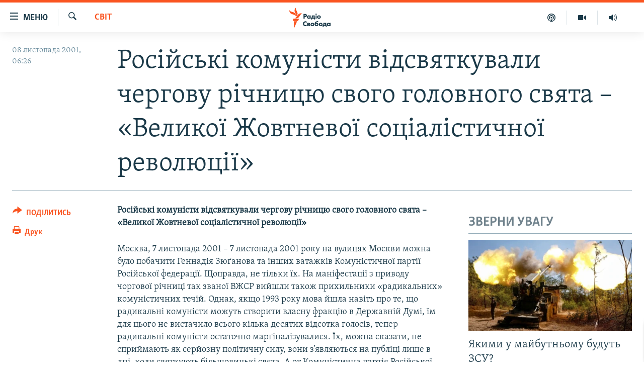

--- FILE ---
content_type: text/html; charset=utf-8
request_url: https://www.radiosvoboda.org/a/882830.html
body_size: 16935
content:

<!DOCTYPE html>
<html lang="uk" dir="ltr" class="no-js">
<head>
<link href="/Content/responsive/RFE/uk-UA/RFE-uk-UA.css?&amp;av=0.0.0.0&amp;cb=369" rel="stylesheet"/>
<script src="https://tags.radiosvoboda.org/rferl-pangea/prod/utag.sync.js"></script> <script type='text/javascript' src='https://www.youtube.com/iframe_api' async></script>
<link rel="manifest" href="/manifest.json">
<script type="text/javascript">
//a general 'js' detection, must be on top level in <head>, due to CSS performance
document.documentElement.className = "js";
var cacheBuster = "369";
var appBaseUrl = "/";
var imgEnhancerBreakpoints = [0, 144, 256, 408, 650, 1023, 1597];
var isLoggingEnabled = false;
var isPreviewPage = false;
var isLivePreviewPage = false;
if (!isPreviewPage) {
window.RFE = window.RFE || {};
window.RFE.cacheEnabledByParam = window.location.href.indexOf('nocache=1') === -1;
const url = new URL(window.location.href);
const params = new URLSearchParams(url.search);
// Remove the 'nocache' parameter
params.delete('nocache');
// Update the URL without the 'nocache' parameter
url.search = params.toString();
window.history.replaceState(null, '', url.toString());
} else {
window.addEventListener('load', function() {
const links = window.document.links;
for (let i = 0; i < links.length; i++) {
links[i].href = '#';
links[i].target = '_self';
}
})
}
var pwaEnabled = true;
var swCacheDisabled;
</script>
<meta charset="utf-8" />
<title>Російські комуністи відсвяткували чергову річницю свого головного свята – &#171;Великої Жовтневої соціалістичної революції&#187;</title>
<meta name="description" content="Російські комуністи відсвяткували чергову річницю свого головного свята – &#171;Великої Жовтневої соціалістичної революції&#187;" />
<meta name="keywords" content="Світ" />
<meta name="viewport" content="width=device-width, initial-scale=1.0" />
<meta http-equiv="X-UA-Compatible" content="IE=edge" />
<meta name="robots" content="max-image-preview:large"><meta name="p:domain_verify" content="0988ef964c8a209fb93ebd87cfb96d87"/>
<meta name="msvalidate.01" content="06EF19F813911814478D52A8EAF58195" />
<meta name="google-site-verification" content="ot2jsPsN4ShTuDC81rL4R8sgmyIiD9Q-MYij280acbg" />
<meta property="fb:pages" content="359429071842" />
<meta name="yandex-verification" content="d4b894ae216c6ff4" />
<link href="https://www.radiosvoboda.org/a/882830.html" rel="canonical" />
<meta name="apple-mobile-web-app-title" content="Радіо Свобода" />
<meta name="apple-mobile-web-app-status-bar-style" content="black" />
<meta name="apple-itunes-app" content="app-id=1561595320, app-argument=//882830.ltr" />
<meta content="Російські комуністи відсвяткували чергову річницю свого головного свята – «Великої Жовтневої соціалістичної революції»" property="og:title" />
<meta content="Російські комуністи відсвяткували чергову річницю свого головного свята – «Великої Жовтневої соціалістичної революції»" property="og:description" />
<meta content="article" property="og:type" />
<meta content="https://www.radiosvoboda.org/a/882830.html" property="og:url" />
<meta content="Радіо Свобода" property="og:site_name" />
<meta content="https://www.facebook.com/radiosvoboda.org" property="article:publisher" />
<meta content="https://www.radiosvoboda.org/Content/responsive/RFE/uk-UA/img/top_logo_news.png" property="og:image" />
<meta content="1200" property="og:image:width" />
<meta content="675" property="og:image:height" />
<meta content="site logo" property="og:image:alt" />
<meta content="212346855610042" property="fb:app_id" />
<meta content="summary_large_image" name="twitter:card" />
<meta content="@radiosvoboda" name="twitter:site" />
<meta content="https://www.radiosvoboda.org/Content/responsive/RFE/uk-UA/img/top_logo_news.png" name="twitter:image" />
<meta content="Російські комуністи відсвяткували чергову річницю свого головного свята – «Великої Жовтневої соціалістичної революції»" name="twitter:title" />
<meta content="Російські комуністи відсвяткували чергову річницю свого головного свята – «Великої Жовтневої соціалістичної революції»" name="twitter:description" />
<link rel="amphtml" href="https://www.radiosvoboda.org/amp/882830.html" />
<script type="application/ld+json">{"articleSection":"Світ","isAccessibleForFree":true,"headline":"Російські комуністи відсвяткували чергову річницю свого головного свята – «Великої Жовтневої...","inLanguage":"uk-UA","keywords":"Світ","author":{"@type":"Person","name":"Радіо Свобода"},"datePublished":"2001-11-08 04:26:07Z","dateModified":"2008-02-05 09:46:59Z","publisher":{"logo":{"width":512,"height":220,"@type":"ImageObject","url":"https://www.radiosvoboda.org/Content/responsive/RFE/uk-UA/img/logo.png"},"@type":"NewsMediaOrganization","url":"https://www.radiosvoboda.org","sameAs":["https://www.facebook.com/radiosvoboda.org","https://twitter.com/radiosvoboda","https://www.youtube.com/channel/UC7qnYpVcuFbURi3E2E6_f6Q","https://www.instagram.com/radio.svoboda/","https://telegram.me/svoboda_radio"],"name":"Радіо Свобода","alternateName":"Радіо Свобода Україна"},"@context":"https://schema.org","@type":"NewsArticle","mainEntityOfPage":"https://www.radiosvoboda.org/a/882830.html","url":"https://www.radiosvoboda.org/a/882830.html","description":"Російські комуністи відсвяткували чергову річницю свого головного свята – «Великої Жовтневої соціалістичної революції»","image":{"width":1080,"height":608,"@type":"ImageObject","url":"https://gdb.rferl.org/00000000-0000-0000-0000-000000000000_w1080_h608.gif"},"name":"Російські комуністи відсвяткували чергову річницю свого головного свята – «Великої Жовтневої соціалістичної революції»"}</script>
<script src="/Scripts/responsive/infographics.b?v=dVbZ-Cza7s4UoO3BqYSZdbxQZVF4BOLP5EfYDs4kqEo1&amp;av=0.0.0.0&amp;cb=369"></script>
<script src="/Scripts/responsive/loader.b?v=Q26XNwrL6vJYKjqFQRDnx01Lk2pi1mRsuLEaVKMsvpA1&amp;av=0.0.0.0&amp;cb=369"></script>
<link rel="icon" type="image/svg+xml" href="/Content/responsive/RFE/img/webApp/favicon.svg" />
<link rel="alternate icon" href="/Content/responsive/RFE/img/webApp/favicon.ico" />
<link rel="mask-icon" color="#ea6903" href="/Content/responsive/RFE/img/webApp/favicon_safari.svg" />
<link rel="apple-touch-icon" sizes="152x152" href="/Content/responsive/RFE/img/webApp/ico-152x152.png" />
<link rel="apple-touch-icon" sizes="144x144" href="/Content/responsive/RFE/img/webApp/ico-144x144.png" />
<link rel="apple-touch-icon" sizes="114x114" href="/Content/responsive/RFE/img/webApp/ico-114x114.png" />
<link rel="apple-touch-icon" sizes="72x72" href="/Content/responsive/RFE/img/webApp/ico-72x72.png" />
<link rel="apple-touch-icon-precomposed" href="/Content/responsive/RFE/img/webApp/ico-57x57.png" />
<link rel="icon" sizes="192x192" href="/Content/responsive/RFE/img/webApp/ico-192x192.png" />
<link rel="icon" sizes="128x128" href="/Content/responsive/RFE/img/webApp/ico-128x128.png" />
<meta name="msapplication-TileColor" content="#ffffff" />
<meta name="msapplication-TileImage" content="/Content/responsive/RFE/img/webApp/ico-144x144.png" />
<link rel="preload" href="/Content/responsive/fonts/Skolar-Lt_Cyrl_v2.4.woff" type="font/woff" as="font" crossorigin="anonymous" />
<link rel="alternate" type="application/rss+xml" title="RFE/RL - Top Stories [RSS]" href="/api/" />
<link rel="sitemap" type="application/rss+xml" href="/sitemap.xml" />
</head>
<body class=" nav-no-loaded cc_theme pg-article print-lay-article js-category-to-nav nojs-images ">
<script type="text/javascript" >
var analyticsData = {url:"https://www.radiosvoboda.org/a/882830.html",property_id:"421",article_uid:"882830",page_title:"Російські комуністи відсвяткували чергову річницю свого головного свята – «Великої Жовтневої соціалістичної революції»",page_type:"article",content_type:"article",subcontent_type:"article",last_modified:"2008-02-05 09:46:59Z",pub_datetime:"2001-11-08 04:26:07Z",pub_year:"2001",pub_month:"11",pub_day:"08",pub_hour:"04",pub_weekday:"Thursday",section:"світ",english_section:"world-zone",byline:"",categories:"world-zone",domain:"www.radiosvoboda.org",language:"Ukrainian",language_service:"RFERL Ukrainian",platform:"web",copied:"no",copied_article:"",copied_title:"",runs_js:"Yes",cms_release:"8.44.0.0.369",enviro_type:"prod",slug:"",entity:"RFE",short_language_service:"UKR",platform_short:"W",page_name:"Російські комуністи відсвяткували чергову річницю свого головного свята – «Великої Жовтневої соціалістичної революції»"};
</script>
<noscript><iframe src="https://www.googletagmanager.com/ns.html?id=GTM-WXZBPZ" height="0" width="0" style="display:none;visibility:hidden"></iframe></noscript><script type="text/javascript" data-cookiecategory="analytics">
var gtmEventObject = Object.assign({}, analyticsData, {event: 'page_meta_ready'});window.dataLayer = window.dataLayer || [];window.dataLayer.push(gtmEventObject);
if (top.location === self.location) { //if not inside of an IFrame
var renderGtm = "true";
if (renderGtm === "true") {
(function(w,d,s,l,i){w[l]=w[l]||[];w[l].push({'gtm.start':new Date().getTime(),event:'gtm.js'});var f=d.getElementsByTagName(s)[0],j=d.createElement(s),dl=l!='dataLayer'?'&l='+l:'';j.async=true;j.src='//www.googletagmanager.com/gtm.js?id='+i+dl;f.parentNode.insertBefore(j,f);})(window,document,'script','dataLayer','GTM-WXZBPZ');
}
}
</script>
<!--Analytics tag js version start-->
<script type="text/javascript" data-cookiecategory="analytics">
var utag_data = Object.assign({}, analyticsData, {});
if(typeof(TealiumTagFrom)==='function' && typeof(TealiumTagSearchKeyword)==='function') {
var utag_from=TealiumTagFrom();var utag_searchKeyword=TealiumTagSearchKeyword();
if(utag_searchKeyword!=null && utag_searchKeyword!=='' && utag_data["search_keyword"]==null) utag_data["search_keyword"]=utag_searchKeyword;if(utag_from!=null && utag_from!=='') utag_data["from"]=TealiumTagFrom();}
if(window.top!== window.self&&utag_data.page_type==="snippet"){utag_data.page_type = 'iframe';}
try{if(window.top!==window.self&&window.self.location.hostname===window.top.location.hostname){utag_data.platform = 'self-embed';utag_data.platform_short = 'se';}}catch(e){if(window.top!==window.self&&window.self.location.search.includes("platformType=self-embed")){utag_data.platform = 'cross-promo';utag_data.platform_short = 'cp';}}
(function(a,b,c,d){ a="https://tags.radiosvoboda.org/rferl-pangea/prod/utag.js"; b=document;c="script";d=b.createElement(c);d.src=a;d.type="text/java"+c;d.async=true; a=b.getElementsByTagName(c)[0];a.parentNode.insertBefore(d,a); })();
</script>
<!--Analytics tag js version end-->
<!-- Analytics tag management NoScript -->
<noscript>
<img style="position: absolute; border: none;" src="https://ssc.radiosvoboda.org/b/ss/bbgprod,bbgentityrferl/1/G.4--NS/259064800?pageName=rfe%3aukr%3aw%3aarticle%3a%d0%a0%d0%be%d1%81%d1%96%d0%b9%d1%81%d1%8c%d0%ba%d1%96%20%d0%ba%d0%be%d0%bc%d1%83%d0%bd%d1%96%d1%81%d1%82%d0%b8%20%d0%b2%d1%96%d0%b4%d1%81%d0%b2%d1%8f%d1%82%d0%ba%d1%83%d0%b2%d0%b0%d0%bb%d0%b8%20%d1%87%d0%b5%d1%80%d0%b3%d0%be%d0%b2%d1%83%20%d1%80%d1%96%d1%87%d0%bd%d0%b8%d1%86%d1%8e%20%d1%81%d0%b2%d0%be%d0%b3%d0%be%20%d0%b3%d0%be%d0%bb%d0%be%d0%b2%d0%bd%d0%be%d0%b3%d0%be%20%d1%81%d0%b2%d1%8f%d1%82%d0%b0%20%e2%80%93%20%c2%ab%d0%92%d0%b5%d0%bb%d0%b8%d0%ba%d0%be%d1%97%20%d0%96%d0%be%d0%b2%d1%82%d0%bd%d0%b5%d0%b2%d0%be%d1%97%20%d1%81%d0%be%d1%86%d1%96%d0%b0%d0%bb%d1%96%d1%81%d1%82%d0%b8%d1%87%d0%bd%d0%be%d1%97%20%d1%80%d0%b5%d0%b2%d0%be%d0%bb%d1%8e%d1%86%d1%96%d1%97%c2%bb&amp;c6=%d0%a0%d0%be%d1%81%d1%96%d0%b9%d1%81%d1%8c%d0%ba%d1%96%20%d0%ba%d0%be%d0%bc%d1%83%d0%bd%d1%96%d1%81%d1%82%d0%b8%20%d0%b2%d1%96%d0%b4%d1%81%d0%b2%d1%8f%d1%82%d0%ba%d1%83%d0%b2%d0%b0%d0%bb%d0%b8%20%d1%87%d0%b5%d1%80%d0%b3%d0%be%d0%b2%d1%83%20%d1%80%d1%96%d1%87%d0%bd%d0%b8%d1%86%d1%8e%20%d1%81%d0%b2%d0%be%d0%b3%d0%be%20%d0%b3%d0%be%d0%bb%d0%be%d0%b2%d0%bd%d0%be%d0%b3%d0%be%20%d1%81%d0%b2%d1%8f%d1%82%d0%b0%20%e2%80%93%20%c2%ab%d0%92%d0%b5%d0%bb%d0%b8%d0%ba%d0%be%d1%97%20%d0%96%d0%be%d0%b2%d1%82%d0%bd%d0%b5%d0%b2%d0%be%d1%97%20%d1%81%d0%be%d1%86%d1%96%d0%b0%d0%bb%d1%96%d1%81%d1%82%d0%b8%d1%87%d0%bd%d0%be%d1%97%20%d1%80%d0%b5%d0%b2%d0%be%d0%bb%d1%8e%d1%86%d1%96%d1%97%c2%bb&amp;v36=8.44.0.0.369&amp;v6=D=c6&amp;g=https%3a%2f%2fwww.radiosvoboda.org%2fa%2f882830.html&amp;c1=D=g&amp;v1=D=g&amp;events=event1,event52&amp;c16=rferl%20ukrainian&amp;v16=D=c16&amp;c5=world-zone&amp;v5=D=c5&amp;ch=%d0%a1%d0%b2%d1%96%d1%82&amp;c15=ukrainian&amp;v15=D=c15&amp;c4=article&amp;v4=D=c4&amp;c14=882830&amp;v14=D=c14&amp;v20=no&amp;c17=web&amp;v17=D=c17&amp;mcorgid=518abc7455e462b97f000101%40adobeorg&amp;server=www.radiosvoboda.org&amp;pageType=D=c4&amp;ns=bbg&amp;v29=D=server&amp;v25=rfe&amp;v30=421&amp;v105=D=User-Agent " alt="analytics" width="1" height="1" /></noscript>
<!-- End of Analytics tag management NoScript -->
<!--*** Accessibility links - For ScreenReaders only ***-->
<section>
<div class="sr-only">
<h2>Доступність посилання</h2>
<ul>
<li><a href="#content" data-disable-smooth-scroll="1">Перейти до основного матеріалу</a></li>
<li><a href="#navigation" data-disable-smooth-scroll="1">Перейти до основної навігації</a></li>
<li><a href="#txtHeaderSearch" data-disable-smooth-scroll="1">Перейти до пошуку</a></li>
</ul>
</div>
</section>
<div dir="ltr">
<div id="page">
<aside>
<div class="c-lightbox overlay-modal">
<div class="c-lightbox__intro">
<h2 class="c-lightbox__intro-title"></h2>
<button class="btn btn--rounded c-lightbox__btn c-lightbox__intro-next" title="Вперед">
<span class="ico ico--rounded ico-chevron-forward"></span>
<span class="sr-only">Вперед</span>
</button>
</div>
<div class="c-lightbox__nav">
<button class="btn btn--rounded c-lightbox__btn c-lightbox__btn--close" title="Закрити">
<span class="ico ico--rounded ico-close"></span>
<span class="sr-only">Закрити</span>
</button>
<button class="btn btn--rounded c-lightbox__btn c-lightbox__btn--prev" title="Назад">
<span class="ico ico--rounded ico-chevron-backward"></span>
<span class="sr-only">Назад</span>
</button>
<button class="btn btn--rounded c-lightbox__btn c-lightbox__btn--next" title="Вперед">
<span class="ico ico--rounded ico-chevron-forward"></span>
<span class="sr-only">Вперед</span>
</button>
</div>
<div class="c-lightbox__content-wrap">
<figure class="c-lightbox__content">
<span class="c-spinner c-spinner--lightbox">
<img src="/Content/responsive/img/player-spinner.png"
alt="Будь ласка, зачекайте"
title="Будь ласка, зачекайте" />
</span>
<div class="c-lightbox__img">
<div class="thumb">
<img src="" alt="" />
</div>
</div>
<figcaption>
<div class="c-lightbox__info c-lightbox__info--foot">
<span class="c-lightbox__counter"></span>
<span class="caption c-lightbox__caption"></span>
</div>
</figcaption>
</figure>
</div>
<div class="hidden">
<div class="content-advisory__box content-advisory__box--lightbox">
<span class="content-advisory__box-text">Зображення містить чутливий вміст, який деякі люди можуть вважати образливим або тривожним.</span>
<button class="btn btn--transparent content-advisory__box-btn m-t-md" value="text" type="button">
<span class="btn__text">
Натисніть, щоб побачити
</span>
</button>
</div>
</div>
</div>
<div class="print-dialogue">
<div class="container">
<h3 class="print-dialogue__title section-head">Опції друку:</h3>
<div class="print-dialogue__opts">
<ul class="print-dialogue__opt-group">
<li class="form__group form__group--checkbox">
<input class="form__check " id="checkboxImages" name="checkboxImages" type="checkbox" checked="checked" />
<label for="checkboxImages" class="form__label m-t-md">Зображення</label>
</li>
<li class="form__group form__group--checkbox">
<input class="form__check " id="checkboxMultimedia" name="checkboxMultimedia" type="checkbox" checked="checked" />
<label for="checkboxMultimedia" class="form__label m-t-md">Мультимедіа</label>
</li>
</ul>
<ul class="print-dialogue__opt-group">
<li class="form__group form__group--checkbox">
<input class="form__check " id="checkboxEmbedded" name="checkboxEmbedded" type="checkbox" checked="checked" />
<label for="checkboxEmbedded" class="form__label m-t-md">Вкладений контент</label>
</li>
<li class="hidden">
<input class="form__check " id="checkboxComments" name="checkboxComments" type="checkbox" />
<label for="checkboxComments" class="form__label m-t-md">Коментарі</label>
</li>
</ul>
</div>
<div class="print-dialogue__buttons">
<button class="btn btn--secondary close-button" type="button" title="Скасувати">
<span class="btn__text ">Скасувати</span>
</button>
<button class="btn btn-cust-print m-l-sm" type="button" title="Друк">
<span class="btn__text ">Друк</span>
</button>
</div>
</div>
</div>
<div class="ctc-message pos-fix">
<div class="ctc-message__inner">Посилання скопійовано</div>
</div>
</aside>
<div class="hdr-20 hdr-20--big">
<div class="hdr-20__inner">
<div class="hdr-20__max pos-rel">
<div class="hdr-20__side hdr-20__side--primary d-flex">
<label data-for="main-menu-ctrl" data-switcher-trigger="true" data-switch-target="main-menu-ctrl" class="burger hdr-trigger pos-rel trans-trigger" data-trans-evt="click" data-trans-id="menu">
<span class="ico ico-close hdr-trigger__ico hdr-trigger__ico--close burger__ico burger__ico--close"></span>
<span class="ico ico-menu hdr-trigger__ico hdr-trigger__ico--open burger__ico burger__ico--open"></span>
<span class="burger__label">Меню</span>
</label>
<div class="menu-pnl pos-fix trans-target" data-switch-target="main-menu-ctrl" data-trans-id="menu">
<div class="menu-pnl__inner">
<nav class="main-nav menu-pnl__item menu-pnl__item--first">
<ul class="main-nav__list accordeon" data-analytics-tales="false" data-promo-name="link" data-location-name="nav,secnav">
<li class="main-nav__item">
<a class="main-nav__item-name main-nav__item-name--link" href="/radio-svoboda-70" title="РАДІО СВОБОДА – 70 РОКІВ" data-item-name="radio-svoboda-70" >РАДІО СВОБОДА – 70 РОКІВ</a>
</li>
<li class="main-nav__item">
<a class="main-nav__item-name main-nav__item-name--link" href="https://www.radiosvoboda.org/p/4399.html" title="ВСЕ ЗА ДОБУ" >ВСЕ ЗА ДОБУ</a>
</li>
<li class="main-nav__item accordeon__item" data-switch-target="menu-item-1479">
<label class="main-nav__item-name main-nav__item-name--label accordeon__control-label" data-switcher-trigger="true" data-for="menu-item-1479">
СТАТТІ
<span class="ico ico-chevron-down main-nav__chev"></span>
</label>
<div class="main-nav__sub-list">
<a class="main-nav__item-name main-nav__item-name--link main-nav__item-name--sub" href="/z/633" title="ПОЛІТИКА" data-item-name="politics-zone" >ПОЛІТИКА</a>
<a class="main-nav__item-name main-nav__item-name--link main-nav__item-name--sub" href="/z/986" title="ЕКОНОМІКА" data-item-name="economy-zone" >ЕКОНОМІКА</a>
<a class="main-nav__item-name main-nav__item-name--link main-nav__item-name--sub" href="/z/636" title="СУСПІЛЬСТВО" data-item-name="society-zone" >СУСПІЛЬСТВО</a>
<a class="main-nav__item-name main-nav__item-name--link main-nav__item-name--sub" href="/z/635" title="КУЛЬТУРА" data-item-name="culture-zone" >КУЛЬТУРА</a>
<a class="main-nav__item-name main-nav__item-name--link main-nav__item-name--sub" href="/p/7440.html" title="СПОРТ" data-item-name="sport" >СПОРТ</a>
<a class="main-nav__item-name main-nav__item-name--link main-nav__item-name--sub" href="/z/631" title="УКРАЇНА" data-item-name="ukraine-zone" >УКРАЇНА</a>
<a class="main-nav__item-name main-nav__item-name--link main-nav__item-name--sub" href="/z/632" title="СВІТ" data-item-name="world-zone" >СВІТ</a>
</div>
</li>
<li class="main-nav__item">
<a class="main-nav__item-name main-nav__item-name--link" href="/z/16697" title="ВІЙНА" data-item-name="war-in-ukraine-zone" >ВІЙНА</a>
</li>
<li class="main-nav__item">
<a class="main-nav__item-name main-nav__item-name--link" href="/z/22763" title="РОСІЙСЬКА &#171;ФІЛЬТРАЦІЯ&#187;" data-item-name="filtrationcamps" >РОСІЙСЬКА &#171;ФІЛЬТРАЦІЯ&#187;</a>
</li>
<li class="main-nav__item">
<a class="main-nav__item-name main-nav__item-name--link" href="/donbassrealii" title="ДОНБАС.РЕАЛІЇ" data-item-name="donbassrealii" >ДОНБАС.РЕАЛІЇ</a>
</li>
<li class="main-nav__item">
<a class="main-nav__item-name main-nav__item-name--link" href="https://ru.krymr.com/" title="КРИМ.РЕАЛІЇ" target="_blank" rel="noopener">КРИМ.РЕАЛІЇ</a>
</li>
<li class="main-nav__item">
<a class="main-nav__item-name main-nav__item-name--link" href="/ty-iak" title="ТИ ЯК?" data-item-name="ty-iak" >ТИ ЯК?</a>
</li>
<li class="main-nav__item">
<a class="main-nav__item-name main-nav__item-name--link" href="/skhemy" title="СХЕМИ" data-item-name="shemy-section" >СХЕМИ</a>
</li>
<li class="main-nav__item">
<a class="main-nav__item-name main-nav__item-name--link" href="/p/10011.html" title="ПРИАЗОВ’Я" data-item-name="Azov Region" >ПРИАЗОВ’Я</a>
</li>
<li class="main-nav__item">
<a class="main-nav__item-name main-nav__item-name--link" href="/china" title="КИТАЙ.ВИКЛИКИ" data-item-name="china-zone" >КИТАЙ.ВИКЛИКИ</a>
</li>
<li class="main-nav__item">
<a class="main-nav__item-name main-nav__item-name--link" href="/p/5390.html" title="МУЛЬТИМЕДІА" data-item-name="videos-section" >МУЛЬТИМЕДІА</a>
</li>
<li class="main-nav__item">
<a class="main-nav__item-name main-nav__item-name--link" href="/photo" title="ФОТО" data-item-name="photo-radiosvoboda" >ФОТО</a>
</li>
<li class="main-nav__item">
<a class="main-nav__item-name main-nav__item-name--link" href="/special-projects" title="СПЕЦПРОЄКТИ" data-item-name="Special projects" >СПЕЦПРОЄКТИ</a>
</li>
<li class="main-nav__item">
<a class="main-nav__item-name main-nav__item-name--link" href="https://www.radiosvoboda.org/p/podcast-radiosvoboda.html" title="ПОДКАСТИ" >ПОДКАСТИ</a>
</li>
</ul>
</nav>
<div class="menu-pnl__item">
<h5 class="menu-pnl__sub-head">Крим Реалії</h5>
<a href="https://ru.krymr.com" class="menu-pnl__item-link" title="РУС">РУС</a>
<a href="https://ua.krymr.com" class="menu-pnl__item-link" title="УКР">УКР</a>
<a href="https://ktat.krymr.com" class="menu-pnl__item-link" title="КТАТ">КТАТ</a>
</div>
<div class="menu-pnl__item menu-pnl__item--social">
<h5 class="menu-pnl__sub-head">ДОЛУЧАЙСЯ!</h5>
<a href="https://www.facebook.com/radiosvoboda.org" title="Стежте за нами на Facebook" data-analytics-text="follow_on_facebook" class="btn btn--rounded btn--social-inverted menu-pnl__btn js-social-btn btn-facebook" target="_blank" rel="noopener">
<span class="ico ico-facebook-alt ico--rounded"></span>
</a>
<a href="https://twitter.com/radiosvoboda" title="Стежте за нами у Twitter" data-analytics-text="follow_on_twitter" class="btn btn--rounded btn--social-inverted menu-pnl__btn js-social-btn btn-twitter" target="_blank" rel="noopener">
<span class="ico ico-twitter ico--rounded"></span>
</a>
<a href="https://www.youtube.com/channel/UC7qnYpVcuFbURi3E2E6_f6Q" title="Стежте за нами на Youtube" data-analytics-text="follow_on_youtube" class="btn btn--rounded btn--social-inverted menu-pnl__btn js-social-btn btn-youtube" target="_blank" rel="noopener">
<span class="ico ico-youtube ico--rounded"></span>
</a>
<a href="https://news.google.com/publications/CAAqBwgKMLKCjQsw1ZeeAw" title="Радіо Свобода на Google News" data-analytics-text="follow_on_google_news" class="btn btn--rounded btn--social-inverted menu-pnl__btn js-social-btn btn-g-news" target="_blank" rel="noopener">
<span class="ico ico-google-news ico--rounded"></span>
</a>
<a href="https://www.instagram.com/radio.svoboda/" title="Follow us on Instagram" data-analytics-text="follow_on_instagram" class="btn btn--rounded btn--social-inverted menu-pnl__btn js-social-btn btn-instagram" target="_blank" rel="noopener">
<span class="ico ico-instagram ico--rounded"></span>
</a>
<a href="https://telegram.me/svoboda_radio" title="Стежте за нами у Telegram " data-analytics-text="follow_on_telegram" class="btn btn--rounded btn--social-inverted menu-pnl__btn js-social-btn btn-telegram" target="_blank" rel="noopener">
<span class="ico ico-telegram ico--rounded"></span>
</a>
</div>
<div class="menu-pnl__item">
<a href="/navigation/allsites" class="menu-pnl__item-link">
<span class="ico ico-languages "></span>
Усі сайти RFE/RL
</a>
</div>
</div>
</div>
<label data-for="top-search-ctrl" data-switcher-trigger="true" data-switch-target="top-search-ctrl" class="top-srch-trigger hdr-trigger">
<span class="ico ico-close hdr-trigger__ico hdr-trigger__ico--close top-srch-trigger__ico top-srch-trigger__ico--close"></span>
<span class="ico ico-search hdr-trigger__ico hdr-trigger__ico--open top-srch-trigger__ico top-srch-trigger__ico--open"></span>
</label>
<div class="srch-top srch-top--in-header" data-switch-target="top-search-ctrl">
<div class="container">
<form action="/s" class="srch-top__form srch-top__form--in-header" id="form-topSearchHeader" method="get" role="search"><label for="txtHeaderSearch" class="sr-only">Шукати</label>
<input type="text" id="txtHeaderSearch" name="k" placeholder="пошук за словом..." accesskey="s" value="" class="srch-top__input analyticstag-event" onkeydown="if (event.keyCode === 13) { FireAnalyticsTagEventOnSearch('search', $dom.get('#txtHeaderSearch')[0].value) }" />
<button title="Шукати" type="submit" class="btn btn--top-srch analyticstag-event" onclick="FireAnalyticsTagEventOnSearch('search', $dom.get('#txtHeaderSearch')[0].value) ">
<span class="ico ico-search"></span>
</button></form>
</div>
</div>
<a href="/" class="main-logo-link">
<img src="/Content/responsive/RFE/uk-UA/img/logo-compact.svg" class="main-logo main-logo--comp" alt="site logo">
<img src="/Content/responsive/RFE/uk-UA/img/logo.svg" class="main-logo main-logo--big" alt="site logo">
</a>
</div>
<div class="hdr-20__side hdr-20__side--secondary d-flex">
<a href="/schedule/radio/86#live-now" title="Радio" class="hdr-20__secondary-item" data-item-name="audio">
<span class="ico ico-audio hdr-20__secondary-icon"></span>
</a>
<a href="/p/5390.html" title="Мультимедiа" class="hdr-20__secondary-item" data-item-name="video">
<span class="ico ico-video hdr-20__secondary-icon"></span>
</a>
<a href="/p/podcast-radiosvoboda.html" title="Подкасти" class="hdr-20__secondary-item" data-item-name="podcast">
<span class="ico ico-podcast hdr-20__secondary-icon"></span>
</a>
<a href="/s" title="Шукати" class="hdr-20__secondary-item hdr-20__secondary-item--search" data-item-name="search">
<span class="ico ico-search hdr-20__secondary-icon hdr-20__secondary-icon--search"></span>
</a>
<div class="srch-bottom">
<form action="/s" class="srch-bottom__form d-flex" id="form-bottomSearch" method="get" role="search"><label for="txtSearch" class="sr-only">Шукати</label>
<input type="search" id="txtSearch" name="k" placeholder="пошук за словом..." accesskey="s" value="" class="srch-bottom__input analyticstag-event" onkeydown="if (event.keyCode === 13) { FireAnalyticsTagEventOnSearch('search', $dom.get('#txtSearch')[0].value) }" />
<button title="Шукати" type="submit" class="btn btn--bottom-srch analyticstag-event" onclick="FireAnalyticsTagEventOnSearch('search', $dom.get('#txtSearch')[0].value) ">
<span class="ico ico-search"></span>
</button></form>
</div>
</div>
<img src="/Content/responsive/RFE/uk-UA/img/logo-print.gif" class="logo-print" alt="site logo">
<img src="/Content/responsive/RFE/uk-UA/img/logo-print_color.png" class="logo-print logo-print--color" alt="site logo">
</div>
</div>
</div>
<script>
if (document.body.className.indexOf('pg-home') > -1) {
var nav2In = document.querySelector('.hdr-20__inner');
var nav2Sec = document.querySelector('.hdr-20__side--secondary');
var secStyle = window.getComputedStyle(nav2Sec);
if (nav2In && window.pageYOffset < 150 && secStyle['position'] !== 'fixed') {
nav2In.classList.add('hdr-20__inner--big')
}
}
</script>
<div class="c-hlights c-hlights--breaking c-hlights--no-item" data-hlight-display="mobile,desktop">
<div class="c-hlights__wrap container p-0">
<div class="c-hlights__nav">
<a role="button" href="#" title="Назад">
<span class="ico ico-chevron-backward m-0"></span>
<span class="sr-only">Назад</span>
</a>
<a role="button" href="#" title="Вперед">
<span class="ico ico-chevron-forward m-0"></span>
<span class="sr-only">Вперед</span>
</a>
</div>
<span class="c-hlights__label">
<span class="">ВАЖЛИВО</span>
<span class="switcher-trigger">
<label data-for="more-less-1" data-switcher-trigger="true" class="switcher-trigger__label switcher-trigger__label--more p-b-0" title="БІЛЬШЕ">
<span class="ico ico-chevron-down"></span>
</label>
<label data-for="more-less-1" data-switcher-trigger="true" class="switcher-trigger__label switcher-trigger__label--less p-b-0" title="МЕНШЕ">
<span class="ico ico-chevron-up"></span>
</label>
</span>
</span>
<ul class="c-hlights__items switcher-target" data-switch-target="more-less-1">
</ul>
</div>
</div> <div id="content">
<main class="container">
<div class="hdr-container">
<div class="row">
<div class="col-category col-xs-12 col-md-2 pull-left"> <div class="category js-category">
<a class="" href="/z/632">Світ</a> </div>
</div><div class="col-title col-xs-12 col-md-10 pull-right"> <h1 class="title pg-title">
Російські комуністи відсвяткували чергову річницю свого головного свята – &#171;Великої Жовтневої соціалістичної революції&#187;
</h1>
</div><div class="col-publishing-details col-xs-12 col-sm-12 col-md-2 pull-left"> <div class="publishing-details ">
<div class="published">
<span class="date" >
<time pubdate="pubdate" datetime="2001-11-08T06:26:07+02:00">
08 листопада 2001, 06:26
</time>
</span>
</div>
</div>
</div><div class="col-lg-12 separator"> <div class="separator">
<hr class="title-line" />
</div>
</div>
</div>
</div>
<div class="body-container">
<div class="row">
<div class="col-xs-12 col-md-2 pull-left article-share">
<div class="share--box">
<div class="sticky-share-container" style="display:none">
<div class="container">
<a href="https://www.radiosvoboda.org" id="logo-sticky-share">&nbsp;</a>
<div class="pg-title pg-title--sticky-share">
Російські комуністи відсвяткували чергову річницю свого головного свята – &#171;Великої Жовтневої соціалістичної революції&#187;
</div>
<div class="sticked-nav-actions">
<!--This part is for sticky navigation display-->
<p class="buttons link-content-sharing p-0 ">
<button class="btn btn--link btn-content-sharing p-t-0 " id="btnContentSharing" value="text" role="Button" type="" title="поділитися в інших соцмережах">
<span class="ico ico-share ico--l"></span>
<span class="btn__text ">
ПОДІЛИТИСЬ
</span>
</button>
</p>
<aside class="content-sharing js-content-sharing js-content-sharing--apply-sticky content-sharing--sticky"
role="complementary"
data-share-url="https://www.radiosvoboda.org/a/882830.html" data-share-title="Російські комуністи відсвяткували чергову річницю свого головного свята – &#171;Великої Жовтневої соціалістичної революції&#187;" data-share-text="Російські комуністи відсвяткували чергову річницю свого головного свята – &#171;Великої Жовтневої соціалістичної революції&#187;">
<div class="content-sharing__popover">
<h6 class="content-sharing__title">ПОДІЛИТИСЬ</h6>
<button href="#close" id="btnCloseSharing" class="btn btn--text-like content-sharing__close-btn">
<span class="ico ico-close ico--l"></span>
</button>
<ul class="content-sharing__list">
<li class="content-sharing__item">
<div class="ctc ">
<input type="text" class="ctc__input" readonly="readonly">
<a href="" js-href="https://www.radiosvoboda.org/a/882830.html" class="content-sharing__link ctc__button">
<span class="ico ico-copy-link ico--rounded ico--s"></span>
<span class="content-sharing__link-text">скопіювати</span>
</a>
</div>
</li>
<li class="content-sharing__item">
<a href="https://facebook.com/sharer.php?u=https%3a%2f%2fwww.radiosvoboda.org%2fa%2f882830.html"
data-analytics-text="share_on_facebook"
title="Facebook" target="_blank"
class="content-sharing__link js-social-btn">
<span class="ico ico-facebook ico--rounded ico--s"></span>
<span class="content-sharing__link-text">Facebook</span>
</a>
</li>
<li class="content-sharing__item">
<a href="https://twitter.com/share?url=https%3a%2f%2fwww.radiosvoboda.org%2fa%2f882830.html&amp;text=%d0%a0%d0%be%d1%81%d1%96%d0%b9%d1%81%d1%8c%d0%ba%d1%96+%d0%ba%d0%be%d0%bc%d1%83%d0%bd%d1%96%d1%81%d1%82%d0%b8+%d0%b2%d1%96%d0%b4%d1%81%d0%b2%d1%8f%d1%82%d0%ba%d1%83%d0%b2%d0%b0%d0%bb%d0%b8+%d1%87%d0%b5%d1%80%d0%b3%d0%be%d0%b2%d1%83+%d1%80%d1%96%d1%87%d0%bd%d0%b8%d1%86%d1%8e+%d1%81%d0%b2%d0%be%d0%b3%d0%be+%d0%b3%d0%be%d0%bb%d0%be%d0%b2%d0%bd%d0%be%d0%b3%d0%be+%d1%81%d0%b2%d1%8f%d1%82%d0%b0+%e2%80%93+%c2%ab%d0%92%d0%b5%d0%bb%d0%b8%d0%ba%d0%be%d1%97+%d0%96%d0%be%d0%b2%d1%82%d0%bd%d0%b5%d0%b2%d0%be%d1%97+%d1%81%d0%be%d1%86%d1%96%d0%b0%d0%bb%d1%96%d1%81%d1%82%d0%b8%d1%87%d0%bd%d0%be%d1%97+%d1%80%d0%b5%d0%b2%d0%be%d0%bb%d1%8e%d1%86%d1%96%d1%97%c2%bb"
data-analytics-text="share_on_twitter"
title="X (Twitter)" target="_blank"
class="content-sharing__link js-social-btn">
<span class="ico ico-twitter ico--rounded ico--s"></span>
<span class="content-sharing__link-text">X (Twitter)</span>
</a>
</li>
<li class="content-sharing__item">
<a href="https://telegram.me/share/url?url=https%3a%2f%2fwww.radiosvoboda.org%2fa%2f882830.html"
data-analytics-text="share_on_telegram"
title="Telegram" target="_blank"
class="content-sharing__link js-social-btn">
<span class="ico ico-telegram ico--rounded ico--s"></span>
<span class="content-sharing__link-text">Telegram</span>
</a>
</li>
<li class="content-sharing__item visible-xs-inline-block visible-sm-inline-block">
<a href="whatsapp://send?text=https%3a%2f%2fwww.radiosvoboda.org%2fa%2f882830.html"
data-analytics-text="share_on_whatsapp"
title="WhatsApp" target="_blank"
class="content-sharing__link js-social-btn">
<span class="ico ico-whatsapp ico--rounded ico--s"></span>
<span class="content-sharing__link-text">WhatsApp</span>
</a>
</li>
<li class="content-sharing__item visible-md-inline-block visible-lg-inline-block">
<a href="https://web.whatsapp.com/send?text=https%3a%2f%2fwww.radiosvoboda.org%2fa%2f882830.html"
data-analytics-text="share_on_whatsapp_desktop"
title="WhatsApp" target="_blank"
class="content-sharing__link js-social-btn">
<span class="ico ico-whatsapp ico--rounded ico--s"></span>
<span class="content-sharing__link-text">WhatsApp</span>
</a>
</li>
<li class="content-sharing__item">
<a href="mailto:?body=https%3a%2f%2fwww.radiosvoboda.org%2fa%2f882830.html&amp;subject=Російські комуністи відсвяткували чергову річницю свого головного свята – &#171;Великої Жовтневої соціалістичної революції&#187;"
title="Email"
class="content-sharing__link ">
<span class="ico ico-email ico--rounded ico--s"></span>
<span class="content-sharing__link-text">Email</span>
</a>
</li>
</ul>
</div>
</aside>
</div>
</div>
</div>
<div class="links">
<p class="buttons link-content-sharing p-0 ">
<button class="btn btn--link btn-content-sharing p-t-0 " id="btnContentSharing" value="text" role="Button" type="" title="поділитися в інших соцмережах">
<span class="ico ico-share ico--l"></span>
<span class="btn__text ">
ПОДІЛИТИСЬ
</span>
</button>
</p>
<aside class="content-sharing js-content-sharing " role="complementary"
data-share-url="https://www.radiosvoboda.org/a/882830.html" data-share-title="Російські комуністи відсвяткували чергову річницю свого головного свята – &#171;Великої Жовтневої соціалістичної революції&#187;" data-share-text="Російські комуністи відсвяткували чергову річницю свого головного свята – &#171;Великої Жовтневої соціалістичної революції&#187;">
<div class="content-sharing__popover">
<h6 class="content-sharing__title">ПОДІЛИТИСЬ</h6>
<button href="#close" id="btnCloseSharing" class="btn btn--text-like content-sharing__close-btn">
<span class="ico ico-close ico--l"></span>
</button>
<ul class="content-sharing__list">
<li class="content-sharing__item">
<div class="ctc ">
<input type="text" class="ctc__input" readonly="readonly">
<a href="" js-href="https://www.radiosvoboda.org/a/882830.html" class="content-sharing__link ctc__button">
<span class="ico ico-copy-link ico--rounded ico--l"></span>
<span class="content-sharing__link-text">скопіювати</span>
</a>
</div>
</li>
<li class="content-sharing__item">
<a href="https://facebook.com/sharer.php?u=https%3a%2f%2fwww.radiosvoboda.org%2fa%2f882830.html"
data-analytics-text="share_on_facebook"
title="Facebook" target="_blank"
class="content-sharing__link js-social-btn">
<span class="ico ico-facebook ico--rounded ico--l"></span>
<span class="content-sharing__link-text">Facebook</span>
</a>
</li>
<li class="content-sharing__item">
<a href="https://twitter.com/share?url=https%3a%2f%2fwww.radiosvoboda.org%2fa%2f882830.html&amp;text=%d0%a0%d0%be%d1%81%d1%96%d0%b9%d1%81%d1%8c%d0%ba%d1%96+%d0%ba%d0%be%d0%bc%d1%83%d0%bd%d1%96%d1%81%d1%82%d0%b8+%d0%b2%d1%96%d0%b4%d1%81%d0%b2%d1%8f%d1%82%d0%ba%d1%83%d0%b2%d0%b0%d0%bb%d0%b8+%d1%87%d0%b5%d1%80%d0%b3%d0%be%d0%b2%d1%83+%d1%80%d1%96%d1%87%d0%bd%d0%b8%d1%86%d1%8e+%d1%81%d0%b2%d0%be%d0%b3%d0%be+%d0%b3%d0%be%d0%bb%d0%be%d0%b2%d0%bd%d0%be%d0%b3%d0%be+%d1%81%d0%b2%d1%8f%d1%82%d0%b0+%e2%80%93+%c2%ab%d0%92%d0%b5%d0%bb%d0%b8%d0%ba%d0%be%d1%97+%d0%96%d0%be%d0%b2%d1%82%d0%bd%d0%b5%d0%b2%d0%be%d1%97+%d1%81%d0%be%d1%86%d1%96%d0%b0%d0%bb%d1%96%d1%81%d1%82%d0%b8%d1%87%d0%bd%d0%be%d1%97+%d1%80%d0%b5%d0%b2%d0%be%d0%bb%d1%8e%d1%86%d1%96%d1%97%c2%bb"
data-analytics-text="share_on_twitter"
title="X (Twitter)" target="_blank"
class="content-sharing__link js-social-btn">
<span class="ico ico-twitter ico--rounded ico--l"></span>
<span class="content-sharing__link-text">X (Twitter)</span>
</a>
</li>
<li class="content-sharing__item">
<a href="https://telegram.me/share/url?url=https%3a%2f%2fwww.radiosvoboda.org%2fa%2f882830.html"
data-analytics-text="share_on_telegram"
title="Telegram" target="_blank"
class="content-sharing__link js-social-btn">
<span class="ico ico-telegram ico--rounded ico--l"></span>
<span class="content-sharing__link-text">Telegram</span>
</a>
</li>
<li class="content-sharing__item visible-xs-inline-block visible-sm-inline-block">
<a href="whatsapp://send?text=https%3a%2f%2fwww.radiosvoboda.org%2fa%2f882830.html"
data-analytics-text="share_on_whatsapp"
title="WhatsApp" target="_blank"
class="content-sharing__link js-social-btn">
<span class="ico ico-whatsapp ico--rounded ico--l"></span>
<span class="content-sharing__link-text">WhatsApp</span>
</a>
</li>
<li class="content-sharing__item visible-md-inline-block visible-lg-inline-block">
<a href="https://web.whatsapp.com/send?text=https%3a%2f%2fwww.radiosvoboda.org%2fa%2f882830.html"
data-analytics-text="share_on_whatsapp_desktop"
title="WhatsApp" target="_blank"
class="content-sharing__link js-social-btn">
<span class="ico ico-whatsapp ico--rounded ico--l"></span>
<span class="content-sharing__link-text">WhatsApp</span>
</a>
</li>
<li class="content-sharing__item">
<a href="mailto:?body=https%3a%2f%2fwww.radiosvoboda.org%2fa%2f882830.html&amp;subject=Російські комуністи відсвяткували чергову річницю свого головного свята – &#171;Великої Жовтневої соціалістичної революції&#187;"
title="Email"
class="content-sharing__link ">
<span class="ico ico-email ico--rounded ico--l"></span>
<span class="content-sharing__link-text">Email</span>
</a>
</li>
</ul>
</div>
</aside>
<p class="link-print visible-md visible-lg buttons p-0">
<button class="btn btn--link btn-print p-t-0" onclick="if (typeof FireAnalyticsTagEvent === 'function') {FireAnalyticsTagEvent({ on_page_event: 'print_story' });}return false" title="(CTRL+P)">
<span class="ico ico-print"></span>
<span class="btn__text">Друк</span>
</button>
</p>
</div>
</div>
</div>
<div class="col-xs-12 col-sm-12 col-md-10 col-lg-10 pull-right">
<div class="row">
<div class="col-xs-12 col-sm-12 col-md-8 col-lg-8 pull-left bottom-offset content-offset">
<div class="intro intro--bold" >
<p >Російські комуністи відсвяткували чергову річницю свого головного свята – &#171;Великої Жовтневої соціалістичної революції&#187;</p>
</div>
<div id="article-content" class="content-floated-wrap fb-quotable">
<div class="wsw">
Москва, 7 листопада 2001 – 7 листопада 2001 року на вулицях Москви можна було побачити Геннадія Зюґанова та інших ватажків Комуністичної партії Російської федерації. Щоправда, не тільки їх. На маніфестації з приводу чоргової річниці так званої ВЖСР вийшли також прихильники «радикальних» комуністичних течій. Однак, якщо 1993 року мова йшла навіть про те, що радикальні комуністи можуть створити власну фракцію в Державній Думі, їм для цього не вистачило всього кілька десятих відсотка голосів, тепер радикальні комуністи остаточно марґіналізувалися. Їх, можна сказати, не сприймають як серйозну політичну силу, вони з’являються на публіці лише в дні, коли святкують більшовицькі свята. А от Комуністична партія Російської федерації й досі залишається однією з найвпливовіших політичних сил у Росії. Вона має свою фракцію в Державній Думі, представник Комуністичної партії навіть є головою нижньої палати російського парламенту. Представники комуністів у різні часи обіймали досить серйозні посади в урядах Російської федерації. <br /><br />Чи справді комуністи є такими вже впливовими? Чи мають вони можливість нагадувати про власні ідеологічні орієнтири, коли мова йде про майбутнє російської держави. Ось питання, яке виникає, коли бачиш Геннадія Зюґанова під червоними прапорами, поруч з портретами Володимира Лєніна, Йосипа Сталіна та інших комуністичних злочинців. І тут відразу ж усвідомлюєш – російські комуністи давно вже стали, сказати б, частиною російської владної машини. Всі їхні кроки узгоджуються з адміністрацією президента Владіміра Путіна. Комуністи сьогодні лише назва – назва частини владної структури в Російській федерації. <br /><br />Очевидно, що якщо б не було таких комуністів, частина електорату в Російській федерації голосувала б за тих, хто сьогодні не є під контролем президентської адміністрації, і, можливо, виникали б серйозні проблеми з голосуванням щодо принципових моментів. А так – і Комуністична партія існує, й електорат її, можна сказати, під контролем, і керівництво Комуністичної партії відчуває себе номенклатурою, яка аж ніяк не ображена життям. Ну а 7 листопада кожного року ця номенклатура поруч зі своїми прихильниками виходить на демонстрацію – відсвяткувати енну річницю події, яка дає їм можливість робити свій маленький, та непоганий бізнес.
</div>
</div>
</div>
<div class="col-xs-12 col-sm-12 col-md-4 col-lg-4 pull-left design-top-offset"> <div class="region">
<div class="media-block-wrap" id="wrowblock-4746_21" data-area-id=R1_1>
<h2 class="section-head">
ЗВЕРНИ УВАГУ </h2>
<div class="row">
<div class="col-xs-12 col-sm-6 col-md-12 col-lg-12">
<div class="row">
<ul>
<li class="col-xs-12 col-sm-12 col-md-12 col-lg-12">
<div class="media-block ">
<a href="/a/ukrayina-zbroyni-syly-pislya-viyny/33612721.html" class="img-wrap img-wrap--t-spac img-wrap--size-2" title="Якими у майбутньому будуть ЗСУ?">
<div class="thumb thumb16_9">
<noscript class="nojs-img">
<img src="https://gdb.rferl.org/cc9bcd74-cae1-484d-8b09-08dde5383204_w160_r1.jpg" alt="Вояки 44-ї окремої артилерійської бригади ведуть вогонь з гаубиці українського виробництва 2С22 &#171;Богдана&#187; по російських позиціях на лінії фронту в Запорізькій області. Серпень 2025 року" />
</noscript>
<img data-src="https://gdb.rferl.org/cc9bcd74-cae1-484d-8b09-08dde5383204_w100_r1.jpg" src="" alt="Вояки 44-ї окремої артилерійської бригади ведуть вогонь з гаубиці українського виробництва 2С22 &#171;Богдана&#187; по російських позиціях на лінії фронту в Запорізькій області. Серпень 2025 року" class=""/>
</div>
</a>
<div class="media-block__content">
<a href="/a/ukrayina-zbroyni-syly-pislya-viyny/33612721.html">
<h4 class="media-block__title media-block__title--size-2" title="Якими у майбутньому будуть ЗСУ?">
Якими у майбутньому будуть ЗСУ?
</h4>
</a>
</div>
</div>
</li>
</ul>
</div>
</div>
<div class="col-xs-12 col-sm-6 col-md-12 col-lg-12 fui-grid">
<div class="row">
<ul>
<li class="col-xs-12 col-sm-12 col-md-12 col-lg-12 fui-grid__inner">
<div class="media-block ">
<a href="/a/viyna-mobolizatsya-vbyvstvo-veteran/33614305.html" class="img-wrap img-wrap--t-spac img-wrap--size-4 img-wrap--float" title="Резонансне вбивство ветерана АТО у Львові: що відомо? Реакції">
<div class="thumb thumb16_9">
<noscript class="nojs-img">
<img src="https://gdb.rferl.org/51999724-d6cc-4879-a048-08de2bf6eb80_w100_r1.jpg" alt="У Львові поховали ветерана війни, військовослужбовця ТЦК, 37-річного Юрія Бондаренка" />
</noscript>
<img data-src="https://gdb.rferl.org/51999724-d6cc-4879-a048-08de2bf6eb80_w33_r1.jpg" src="" alt="У Львові поховали ветерана війни, військовослужбовця ТЦК, 37-річного Юрія Бондаренка" class=""/>
</div>
</a>
<div class="media-block__content media-block__content--h">
<a href="/a/viyna-mobolizatsya-vbyvstvo-veteran/33614305.html">
<h4 class="media-block__title media-block__title--size-4" title="Резонансне вбивство ветерана АТО у Львові: що відомо? Реакції">
Резонансне вбивство ветерана АТО у Львові: що відомо? Реакції
</h4>
</a>
</div>
</div>
</li>
<li class="col-xs-12 col-sm-12 col-md-12 col-lg-12 fui-grid__inner">
<div class="media-block ">
<a href="/a/yak-povyazani-ukraina-i-taiwan/33610272.html" class="img-wrap img-wrap--t-spac img-wrap--size-4 img-wrap--float" title="Прогноз на 2026 рік: &#171;Путін нападе на Європу одночасно з атакою Китаю на Тайвань&#187;. Як цього не допустити?">
<div class="thumb thumb16_9">
<noscript class="nojs-img">
<img src="https://gdb.rferl.org/48c0dda2-a20e-406d-b31a-daec38c1cb60_cx0_cy10_cw0_w100_r1.jpg" alt="На передньому плані очільник Росії Володимир Путін розмовляє із керманичем Китаю Сі Цзіньпіном, а також інші запрошені лідери країн на урочистості з нагоди 80-ї річниці перемоги над Японією та закінчення Другої світової війни. Пекін, Китай. 3 вересня 2025 року" />
</noscript>
<img data-src="https://gdb.rferl.org/48c0dda2-a20e-406d-b31a-daec38c1cb60_cx0_cy10_cw0_w33_r1.jpg" src="" alt="На передньому плані очільник Росії Володимир Путін розмовляє із керманичем Китаю Сі Цзіньпіном, а також інші запрошені лідери країн на урочистості з нагоди 80-ї річниці перемоги над Японією та закінчення Другої світової війни. Пекін, Китай. 3 вересня 2025 року" class=""/>
</div>
</a>
<div class="media-block__content media-block__content--h">
<a href="/a/yak-povyazani-ukraina-i-taiwan/33610272.html">
<h4 class="media-block__title media-block__title--size-4" title="Прогноз на 2026 рік: &#171;Путін нападе на Європу одночасно з атакою Китаю на Тайвань&#187;. Як цього не допустити?">
Прогноз на 2026 рік: &#171;Путін нападе на Європу одночасно з атакою Китаю на Тайвань&#187;. Як цього не допустити?
</h4>
</a>
</div>
</div>
</li>
<li class="col-xs-12 col-sm-12 col-md-12 col-lg-12 fui-grid__inner">
<div class="media-block ">
<a href="/a/merts-letyt-do-bryusselya/33613158.html" class="img-wrap img-wrap--t-spac img-wrap--size-4 img-wrap--float" title="Мерц летить до Брюсселя рятувати репараційний кредит для України: що відбувається?">
<div class="thumb thumb16_9">
<noscript class="nojs-img">
<img src="https://gdb.rferl.org/0c50f910-de49-4e2d-8889-08ddfa9117a6_cx0_cy2_cw0_w100_r1.jpg" alt="Прем&#39;єр-міністр Бельгії Барт де Вевер, президент Європейської ради Антоніо Коiта та канцлер Німеччини Фрідріх Мерц спілкуються під час саміту лідерів Європейського Союзу в Брюсселі, Бельгія, 23 жовтня 2025 року" />
</noscript>
<img data-src="https://gdb.rferl.org/0c50f910-de49-4e2d-8889-08ddfa9117a6_cx0_cy2_cw0_w33_r1.jpg" src="" alt="Прем&#39;єр-міністр Бельгії Барт де Вевер, президент Європейської ради Антоніо Коiта та канцлер Німеччини Фрідріх Мерц спілкуються під час саміту лідерів Європейського Союзу в Брюсселі, Бельгія, 23 жовтня 2025 року" class=""/>
</div>
</a>
<div class="media-block__content media-block__content--h">
<a href="/a/merts-letyt-do-bryusselya/33613158.html">
<h4 class="media-block__title media-block__title--size-4" title="Мерц летить до Брюсселя рятувати репараційний кредит для України: що відбувається?">
Мерц летить до Брюсселя рятувати репараційний кредит для України: що відбувається?
</h4>
</a>
</div>
</div>
</li>
<li class="col-xs-12 col-sm-12 col-md-12 col-lg-12 fui-grid__inner">
<div class="media-block ">
<a href="/a/mendel-pro-yermaka-vplyv-na-zelenskoho/33611619.html" class="img-wrap img-wrap--t-spac img-wrap--size-4 img-wrap--float" title="&#171;Він – дуже небезпечна людина&#187;. Юлія Мендель про блокування Єрмаком рішень Зеленського ">
<div class="thumb thumb16_9">
<noscript class="nojs-img">
<img src="https://gdb.rferl.org/01000000-0aff-0242-5029-08db735e7a14_w100_r1.jpg" alt="Андрій Єрмак на посаді голови офісу президента. Київ, 2023 рік " />
</noscript>
<img data-src="https://gdb.rferl.org/01000000-0aff-0242-5029-08db735e7a14_w33_r1.jpg" src="" alt="Андрій Єрмак на посаді голови офісу президента. Київ, 2023 рік " class=""/>
</div>
</a>
<div class="media-block__content media-block__content--h">
<a href="/a/mendel-pro-yermaka-vplyv-na-zelenskoho/33611619.html">
<h4 class="media-block__title media-block__title--size-4" title="&#171;Він – дуже небезпечна людина&#187;. Юлія Мендель про блокування Єрмаком рішень Зеленського ">
&#171;Він – дуже небезпечна людина&#187;. Юлія Мендель про блокування Єрмаком рішень Зеленського
</h4>
</a>
</div>
</div>
</li>
<li class="col-xs-12 col-sm-12 col-md-12 col-lg-12 fui-grid__inner">
<div class="media-block ">
<a href="/a/skhemy-suputnykovi-znimky-masshtab-udary-zsu-stratehichni-obyekty-rf/33611814.html" class="img-wrap img-wrap--t-spac img-wrap--size-4 img-wrap--float" title="Небачений масштаб осінніх ударів ЗСУ по об&#39;єктах РФ: кадри з супутника">
<div class="thumb thumb16_9">
<noscript class="nojs-img">
<img src="https://gdb.rferl.org/bd27dfee-d806-4bc7-9f81-08de2bf6eb80_w100_r1.jpg" alt="" />
</noscript>
<img data-src="https://gdb.rferl.org/bd27dfee-d806-4bc7-9f81-08de2bf6eb80_w33_r1.jpg" src="" alt="" class=""/>
</div>
</a>
<div class="media-block__content media-block__content--h">
<a href="/a/skhemy-suputnykovi-znimky-masshtab-udary-zsu-stratehichni-obyekty-rf/33611814.html">
<h4 class="media-block__title media-block__title--size-4" title="Небачений масштаб осінніх ударів ЗСУ по об&#39;єктах РФ: кадри з супутника">
Небачений масштаб осінніх ударів ЗСУ по об&#39;єктах РФ: кадри з супутника
</h4>
</a>
</div>
</div>
</li>
</ul>
</div>
</div>
</div>
</div>
<div class="media-block-wrap" id="wrowblock-59676_21" data-area-id=R2_1>
<h2 class="section-head">
<a href="https://ua.krymr.com/" onclick="window.open(&#39;https://ua.krymr.com/&#39;);return false;" target="_blank"><span class="ico ico-chevron-forward pull-right flip"></span>Проєкт Крим.Реалії</a> </h2>
<div class="wsw">
<div class="clear"></div>
<div class="wsw__embed">
<div class="infgraphicsAttach" >
<script type="text/javascript">
initInfographics(
{
groups:[],
params:[{"Name":"embed_code","Value":"&lt;iframe data-pangea-embed=\"true\" data-pangea-embed=\"true\" data-pangea-embed=\"true\" data-pangea-embed=\"true\" data-pangea-embed=\"true\" data-pangea-embed=\"true\" data-pangea-embed=\"true\" data-pangea-embed=\"true\" data-pangea-embed=\"true\" data-pangea-embed=\"true\" data-hj-allow-iframe=\"true\" src=\"https://ua.krymr.com/widget/115480.html\" width=\"100%\" height=\"340\" frameborder=\"0\" scrolling=\"no\"&gt;&lt;/iframe&gt;","DefaultValue":"","HtmlEncode":false,"Type":"HTML"}],
isMobile:true
});
</script>
<div class="pangeaExternalWidgetSnippet">
<iframe src="#" style="display:none" frameborder="0"></iframe>
<div></div>
</div>
<script type="text/javascript">
(function (d) {
var userInput = Infographics.Param["embed_code"],
container = (d.getElementsByClassName ? d.getElementsByClassName("pangeaExternalWidgetSnippet") : d.querySelectorAll(".pangeaExternalWidgetSnippet"))[0],
ifr = container.getElementsByTagName("iframe")[0],
errorMsg = container.getElementsByTagName("div")[0],
render = function () {
var parseHelper = d.createElement("div");
parseHelper.innerHTML = userInput;
var userIfr = parseHelper.getElementsByTagName("iframe")[0];
if (userIfr && userIfr.src.match(/^(https?:)?\/\/([a-zA-Z0-9_.-]+)\/(external)?widget\/([0-9]+)(\/([0-9]+))?\.html/gi) !== null) {
ifr.src = userIfr.src;
ifr.width = userIfr.width;
ifr.height = userIfr.height;
ifr.scrolling = userIfr.scrolling;
ifr.style.display = "block";
errorMsg.style.display = "none";
} else
errorMsg.innerHTML = "Embed code is invalid or incomplete.";
};
container.className = "pangeaExternalWidgetSnippetRendered";
if (d.readyState === "uninitialized" || d.readyState === "loading")
window.addEventListener("load", render);
else //liveblog, ajax
render();
})(document);
</script>
</div>
</div> </div>
</div>
<div class="media-block-wrap" id="wrowblock-4747_21" data-area-id=R3_1>
<h2 class="section-head">
ВИБІР ЧИТАЧІВ </h2>
<div class="row trends-wg">
<a href="/a/yak-povyazani-ukraina-i-taiwan/33610272.html" class="col-xs-12 col-sm-6 col-md-12 col-lg-12 trends-wg__item mb-grid">
<span class="trends-wg__item-inner">
<span class="trends-wg__item-number">1</span>
<h4 class="trends-wg__item-txt">
Прогноз на 2026 рік: &#171;Путін нападе на Європу одночасно з атакою Китаю на Тайвань&#187;. Як цього не допустити?
<span class="trends-wg__item-views ta-r">52797 views</span>
</h4>
</span>
</a>
<a href="/a/pishyy-prokhid-rotatsiya-myrnohrad/33614395.html" class="col-xs-12 col-sm-6 col-md-12 col-lg-12 trends-wg__item mb-grid">
<span class="trends-wg__item-inner">
<span class="trends-wg__item-number">2</span>
<h4 class="trends-wg__item-txt">
&#171;Тоді у нас велика проблема&#187;: в DeepState вказали на невідповідність мапи Генштабу ситуації у Покровську
<span class="trends-wg__item-views ta-r">43994 views</span>
</h4>
</span>
</a>
<a href="/a/svoboda-live-byudzhet-viyna-perehovory/33613086.html" class="col-xs-12 col-sm-6 col-md-12 col-lg-12 trends-wg__item mb-grid">
<span class="trends-wg__item-inner">
<span class="trends-wg__item-number">3</span>
<h4 class="trends-wg__item-txt">
Депутати додали грошей самим собі замість бійців
<span class="trends-wg__item-views ta-r">39516 views</span>
</h4>
</span>
</a>
<a href="/a/news-lidery-evropy-zelensky-garantiji-bezpeky-wsj/33613535.html" class="col-xs-12 col-sm-6 col-md-12 col-lg-12 trends-wg__item mb-grid">
<span class="trends-wg__item-inner">
<span class="trends-wg__item-number">4</span>
<h4 class="trends-wg__item-txt">
Лідери Європи радять Зеленському не погоджуватися на вимоги РФ без гарантій безпеки з боку США – WSJ
<span class="trends-wg__item-views ta-r">32604 views</span>
</h4>
</span>
</a>
<a href="/a/news-vance-vijna-rf-proty-ukrajiny-rozcharuvannja/33613484.html" class="col-xs-12 col-sm-6 col-md-12 col-lg-12 trends-wg__item mb-grid">
<span class="trends-wg__item-inner">
<span class="trends-wg__item-number">5</span>
<h4 class="trends-wg__item-txt">
&#171;Джерело постійного розчарування&#187; – віцепрезидент США про війну РФ проти України
<span class="trends-wg__item-views ta-r">22840 views</span>
</h4>
</span>
</a>
</div>
</div>
<div class="media-block-wrap" id="wrowblock-4748_21" data-area-id=R4_1>
<h2 class="section-head">
ФОТО ТА ВІДЕО </h2>
<div class="row">
<ul>
<li class="col-xs-12 col-sm-12 col-md-12 col-lg-12 mb-grid">
<div class="media-block ">
<a href="/a/foto-kyyivshchyna-ataka-rf/33615026.html" class="img-wrap img-wrap--t-spac img-wrap--size-2" title="Зруйнований вокзал та житлові будинки: Київщина після масованої атаки РФ">
<div class="thumb thumb16_9">
<noscript class="nojs-img">
<img src="https://gdb.rferl.org/6148d70d-730d-405c-a09e-08de2bf6eb80_cx0_cy10_cw0_w160_r1.jpg" alt="Зруйнована будівля залізничного вокзалу у Фастові внаслідок російської атаки" />
</noscript>
<img data-src="https://gdb.rferl.org/6148d70d-730d-405c-a09e-08de2bf6eb80_cx0_cy10_cw0_w100_r1.jpg" src="" alt="Зруйнована будівля залізничного вокзалу у Фастові внаслідок російської атаки" class=""/>
</div>
<span class="ico ico-gallery ico--media-type"></span>
</a>
<div class="media-block__content">
<a href="/a/foto-kyyivshchyna-ataka-rf/33615026.html">
<h4 class="media-block__title media-block__title--size-2" title="Зруйнований вокзал та житлові будинки: Київщина після масованої атаки РФ">
Зруйнований вокзал та житлові будинки: Київщина після масованої атаки РФ
</h4>
</a>
</div>
</div>
</li>
<li class="col-xs-12 col-sm-12 col-md-12 col-lg-12 mb-grid">
<div class="media-block ">
<a href="/a/shchodennya-zsu-v-momentakh-zhyttya-ta-smerti-pidbirka-fotohrafiy-do-dnya-zbroynykh-syl-ukrayiny/33614455.html" class="img-wrap img-wrap--t-spac img-wrap--size-2" title="Щодення війська – в моментах життя та смерті. Підбірка фото до Дня ЗСУ">
<div class="thumb thumb16_9">
<noscript class="nojs-img">
<img src="https://gdb.rferl.org/53394b8a-b48d-4d84-9df9-08de31c8d4e5_w160_r1.jpg" alt="22 Illustration " />
</noscript>
<img data-src="https://gdb.rferl.org/53394b8a-b48d-4d84-9df9-08de31c8d4e5_w100_r1.jpg" src="" alt="22 Illustration " class=""/>
</div>
<span class="ico ico-gallery ico--media-type"></span>
</a>
<div class="media-block__content">
<a href="/a/shchodennya-zsu-v-momentakh-zhyttya-ta-smerti-pidbirka-fotohrafiy-do-dnya-zbroynykh-syl-ukrayiny/33614455.html">
<h4 class="media-block__title media-block__title--size-2" title="Щодення війська – в моментах життя та смерті. Підбірка фото до Дня ЗСУ">
Щодення війська – в моментах життя та смерті. Підбірка фото до Дня ЗСУ
</h4>
</a>
</div>
</div>
</li>
<li class="col-xs-12 col-sm-12 col-md-12 col-lg-12 mb-grid">
<div class="media-block ">
<a href="/a/shcho-oznachayut-palayuchi-naftopererobni-zavody-rosiyi-dlia-viyny-v-ukrayini-video/33613697.html" class="img-wrap img-wrap--t-spac img-wrap--size-2" title="Палаючі нафтопереробні заводи Росії: що це дає?">
<div class="thumb thumb16_9">
<noscript class="nojs-img">
<img src="https://gdb.rferl.org/78d6050f-24ea-4bb1-cf9c-08de31c8eae4_tv_w160_r1.jpg" alt="Що для війни в Україні означають палаючі нафтопереробні заводи Росії?" />
</noscript>
<img data-src="https://gdb.rferl.org/78d6050f-24ea-4bb1-cf9c-08de31c8eae4_tv_w100_r1.jpg" src="" alt="Що для війни в Україні означають палаючі нафтопереробні заводи Росії?" class=""/>
</div>
<span class="ico ico-video ico--media-type"></span>
</a>
<div class="media-block__content">
<a href="/a/shcho-oznachayut-palayuchi-naftopererobni-zavody-rosiyi-dlia-viyny-v-ukrayini-video/33613697.html">
<h4 class="media-block__title media-block__title--size-2" title="Палаючі нафтопереробні заводи Росії: що це дає?">
Палаючі нафтопереробні заводи Росії: що це дає?
</h4>
</a>
</div>
</div>
</li>
<li class="col-xs-12 col-sm-12 col-md-12 col-lg-12 mb-grid">
<div class="media-block ">
<a href="/a/video-vyplaty-za-narodzhennya-dytyny/33612162.html" class="img-wrap img-wrap--t-spac img-wrap--size-2" title="Наскільки зростуть виплати за народження дитини в Україні?">
<div class="thumb thumb16_9">
<noscript class="nojs-img">
<img src="https://gdb.rferl.org/386d5ac0-fc13-434c-9d5a-08de31c8d4e5_tv_w160_r1.jpg" alt="Наскільки зростуть виплати за народження дитини в Україні?" />
</noscript>
<img data-src="https://gdb.rferl.org/386d5ac0-fc13-434c-9d5a-08de31c8d4e5_tv_w100_r1.jpg" src="" alt="Наскільки зростуть виплати за народження дитини в Україні?" class=""/>
</div>
<span class="ico ico-video ico--media-type"></span>
</a>
<div class="media-block__content">
<a href="/a/video-vyplaty-za-narodzhennya-dytyny/33612162.html">
<h4 class="media-block__title media-block__title--size-2" title="Наскільки зростуть виплати за народження дитини в Україні?">
Наскільки зростуть виплати за народження дитини в Україні?
</h4>
</a>
</div>
</div>
</li>
</ul>
</div>
</div>
</div>
</div>
</div>
</div>
</div>
</div>
</main>
<div class="container">
<div class="row">
<div class="col-xs-12 col-sm-12 col-md-12 col-lg-12">
<div class="slide-in-wg suspended" data-cookie-id="wgt-80664-3093866">
<div class="wg-hiding-area">
<span class="ico ico-arrow-right"></span>
<div class="media-block-wrap">
<h2 class="section-head">Recommended</h2>
<div class="row">
<ul>
<li class="col-xs-12 col-sm-12 col-md-12 col-lg-12 mb-grid">
<div class="media-block ">
<a href="/a/rosiya-ukrayina-zahroza-viyny/31703318.html" class="img-wrap img-wrap--t-spac img-wrap--size-4 img-wrap--float" title="Війна Росії проти України. Переговори. Усі новини на цей час">
<div class="thumb thumb16_9">
<noscript class="nojs-img">
<img src="https://gdb.rferl.org/5d3959ab-e7a4-40a1-f6a3-08de2bf7bfd9_w100_r1.jpg" alt="Військовослужбовці 93-ї омб ЗСУ поблизу Костянтинівки в Донецькій області. Україна, 27 листопада 2025 року" />
</noscript>
<img data-src="https://gdb.rferl.org/5d3959ab-e7a4-40a1-f6a3-08de2bf7bfd9_w33_r1.jpg" src="" alt="Військовослужбовці 93-ї омб ЗСУ поблизу Костянтинівки в Донецькій області. Україна, 27 листопада 2025 року" class=""/>
</div>
<span class="ico ico-liveblog ico--media-type"></span>
</a>
<div class="media-block__content media-block__content--h">
<a href="/a/rosiya-ukrayina-zahroza-viyny/31703318.html">
<h4 class="media-block__title media-block__title--size-4" title="Війна Росії проти України. Переговори. Усі новини на цей час">
Війна Росії проти України. Переговори. Усі новини на цей час
</h4>
</a>
</div>
</div>
</li>
</ul>
</div>
</div>
</div>
</div>
</div>
</div>
</div>
<a class="btn pos-abs p-0 lazy-scroll-load" data-ajax="true" data-ajax-mode="replace" data-ajax-update="#ymla-section" data-ajax-url="/part/section/5/9539" href="/p/9539.html" loadonce="true" title="Читайте також">​</a> <div id="ymla-section" class="clear ymla-section"></div>
</div>
<footer role="contentinfo">
<div id="foot" class="foot">
<div class="container">
<div class="foot-nav collapsed" id="foot-nav">
<div class="menu">
<ul class="items">
<li class="socials block-socials">
<span class="handler" id="socials-handler">
ДОЛУЧАЙСЯ!
</span>
<div class="inner">
<ul class="subitems follow">
<li>
<a href="https://www.facebook.com/radiosvoboda.org" title="Стежте за нами на Facebook" data-analytics-text="follow_on_facebook" class="btn btn--rounded js-social-btn btn-facebook" target="_blank" rel="noopener">
<span class="ico ico-facebook-alt ico--rounded"></span>
</a>
</li>
<li>
<a href="https://news.google.com/publications/CAAqBwgKMLKCjQsw1ZeeAw" title="Радіо Свобода на Google News" data-analytics-text="follow_on_google_news" class="btn btn--rounded js-social-btn btn-g-news" target="_blank" rel="noopener">
<span class="ico ico-google-news ico--rounded"></span>
</a>
</li>
<li>
<a href="https://twitter.com/radiosvoboda" title="Стежте за нами у Twitter" data-analytics-text="follow_on_twitter" class="btn btn--rounded js-social-btn btn-twitter" target="_blank" rel="noopener">
<span class="ico ico-twitter ico--rounded"></span>
</a>
</li>
<li>
<a href="https://www.youtube.com/channel/UC7qnYpVcuFbURi3E2E6_f6Q" title="Стежте за нами на Youtube" data-analytics-text="follow_on_youtube" class="btn btn--rounded js-social-btn btn-youtube" target="_blank" rel="noopener">
<span class="ico ico-youtube ico--rounded"></span>
</a>
</li>
<li>
<a href="https://www.instagram.com/radio.svoboda/" title="Follow us on Instagram" data-analytics-text="follow_on_instagram" class="btn btn--rounded js-social-btn btn-instagram" target="_blank" rel="noopener">
<span class="ico ico-instagram ico--rounded"></span>
</a>
</li>
<li>
<a href="https://invite.viber.com/?g2=AQAEQqe5E%2FBV%2FU7Pb5u2kDXvry9fp1K9sf6I9Hcf6MWYqd9AgznOEDwzlQrmLFhu" title="Follow us on Viber" data-analytics-text="follow_on_viber" class="btn btn--rounded js-social-btn btn-viber" target="_blank" rel="noopener">
<span class="ico ico-viber ico--rounded"></span>
</a>
</li>
<li>
<a href="https://telegram.me/svoboda_radio" title="Стежте за нами у Telegram " data-analytics-text="follow_on_telegram" class="btn btn--rounded js-social-btn btn-telegram" target="_blank" rel="noopener">
<span class="ico ico-telegram ico--rounded"></span>
</a>
</li>
<li>
<a href="/rssfeeds" title="RSS" data-analytics-text="follow_on_rss" class="btn btn--rounded js-social-btn btn-rss" >
<span class="ico ico-rss ico--rounded"></span>
</a>
</li>
<li>
<a href="/podcasts" title="Podcast" data-analytics-text="follow_on_podcast" class="btn btn--rounded js-social-btn btn-podcast" >
<span class="ico ico-podcast ico--rounded"></span>
</a>
</li>
<li>
<a href="https://www.radiosvoboda.org/p/subscribe-radio-svoboda-weekly.html" title="Підписатися" data-analytics-text="follow_on_subscribe" class="btn btn--rounded js-social-btn btn-email" >
<span class="ico ico-email ico--rounded"></span>
</a>
</li>
</ul>
</div>
</li>
<li class="block-primary collapsed collapsible item">
<span class="handler">
ПІДТРИМКА
<span title="закрити" class="ico ico-chevron-up"></span>
<span title="відкрити" class="ico ico-chevron-down"></span>
<span title="додати" class="ico ico-plus"></span>
<span title="видалити" class="ico ico-minus"></span>
</span>
<div class="inner">
<ul class="subitems">
<li class="subitem">
<a class="handler" href="https://www.radiosvoboda.org/radio/schedule/86" title="Як слухати" >Як слухати</a>
</li>
<li class="subitem">
<a class="handler" href="/mobile-apps" title="Мобільний додаток" >Мобільний додаток</a>
</li>
<li class="subitem">
<a class="handler" href="https://www.radiosvoboda.org/p/subscribe-radio-svoboda-weekly.html" title="Поштова розсилка" target="_blank" rel="noopener">Поштова розсилка</a>
</li>
<li class="subitem">
<a class="handler" href="https://www.radiosvoboda.org/rssfeeds" title="RSS" >RSS</a>
</li>
<li class="subitem">
<a class="handler" href="/forumrules" title="Правила коментування" >Правила коментування</a>
</li>
</ul>
</div>
</li>
<li class="block-primary collapsed collapsible item">
<span class="handler">
ІНФОРМАЦІЯ
<span title="закрити" class="ico ico-chevron-up"></span>
<span title="відкрити" class="ico ico-chevron-down"></span>
<span title="додати" class="ico ico-plus"></span>
<span title="видалити" class="ico ico-minus"></span>
</span>
<div class="inner">
<ul class="subitems">
<li class="subitem">
<a class="handler" href="/about-radiosvoboda" title="Про нас" >Про нас</a>
</li>
<li class="subitem">
<a class="handler" href="/radiosvoboda-codex" title="Наш кодекс" >Наш кодекс</a>
</li>
<li class="subitem">
<a class="handler" href="/copyright" title="Правові аспекти" >Правові аспекти</a>
</li>
<li class="subitem">
<a class="handler" href="/job" title="Вакансії" >Вакансії</a>
</li>
<li class="subitem">
<a class="handler" href="/contacts" title="Зворотний зв&#39;язок" >Зворотний зв&#39;язок</a>
</li>
</ul>
</div>
</li>
</ul>
</div>
</div>
<div class="foot__item foot__item--copyrights">
<p class="copyright">&#169; Радіо Свобода, 2025 | Усі права застережено.</p>
<p class="time-zone">UTC+3</p>
</div>
</div>
</div>
</footer> </div>
</div>
<script src="https://cdn.onesignal.com/sdks/web/v16/OneSignalSDK.page.js" defer></script>
<script>
if (!isPreviewPage) {
window.OneSignalDeferred = window.OneSignalDeferred || [];
OneSignalDeferred.push(function(OneSignal) {
OneSignal.init({
appId: "f9aa483c-d6bc-4d04-9fe7-7a396f7139e7",
});
});
}
</script>
<script type="text/javascript">var body = document.querySelector('body.pg-article,body.pg-document,body.pg-fc,body.pg-poll,body.pg-quiz,body.pg-media,body.pg-infographic');var idsFOund = document.getElementById('article-content') && document.getElementById('content');if (body && idsFOund) {window.clarity("event", "page_that_can_have_visible_slide_in_widget_loaded");var slideIn = document.querySelector(".slide-in-wg");if (slideIn) {window.clarity("event", "page_with_slide_in_widget_loaded");var wglinks = slideIn.querySelectorAll('a');wglinks.forEach(function(l){l.addEventListener('click', function(){window.clarity("event", "slide_in_widget_link_click");});});var arrow = slideIn.querySelector('.ico');arrow.addEventListener('click', function(){if (slideIn.classList.contains('opened')) {window.clarity("event", "user_closed_slide_in_widget");} else {window.clarity("event", "user_opened_previously_closed_slide_in_widget");}});}}</script> <script defer src="/Scripts/responsive/serviceWorkerInstall.js?cb=369"></script>
<script type="text/javascript">
// opera mini - disable ico font
if (navigator.userAgent.match(/Opera Mini/i)) {
document.getElementsByTagName("body")[0].className += " can-not-ff";
}
// mobile browsers test
if (typeof RFE !== 'undefined' && RFE.isMobile) {
if (RFE.isMobile.any()) {
document.getElementsByTagName("body")[0].className += " is-mobile";
}
else {
document.getElementsByTagName("body")[0].className += " is-not-mobile";
}
}
</script>
<script src="/conf.js?x=369" type="text/javascript"></script>
<div class="responsive-indicator">
<div class="visible-xs-block">XS</div>
<div class="visible-sm-block">SM</div>
<div class="visible-md-block">MD</div>
<div class="visible-lg-block">LG</div>
</div>
<script type="text/javascript">
var bar_data = {
"apiId": "882830",
"apiType": "1",
"isEmbedded": "0",
"culture": "uk-UA",
"cookieName": "cmsLoggedIn",
"cookieDomain": "www.radiosvoboda.org"
};
</script>
<div id="scriptLoaderTarget" style="display:none;contain:strict;"></div>
</body>
</html>

--- FILE ---
content_type: text/html; charset=utf-8
request_url: https://www.radiosvoboda.org/a/882830.html
body_size: 17153
content:

<!DOCTYPE html>
<html lang="uk" dir="ltr" class="no-js">
<head>
<link href="/Content/responsive/RFE/uk-UA/RFE-uk-UA.css?&amp;av=0.0.0.0&amp;cb=369" rel="stylesheet"/>
<script src="https://tags.radiosvoboda.org/rferl-pangea/prod/utag.sync.js"></script> <script type='text/javascript' src='https://www.youtube.com/iframe_api' async></script>
<link rel="manifest" href="/manifest.json">
<script type="text/javascript">
//a general 'js' detection, must be on top level in <head>, due to CSS performance
document.documentElement.className = "js";
var cacheBuster = "369";
var appBaseUrl = "/";
var imgEnhancerBreakpoints = [0, 144, 256, 408, 650, 1023, 1597];
var isLoggingEnabled = false;
var isPreviewPage = false;
var isLivePreviewPage = false;
if (!isPreviewPage) {
window.RFE = window.RFE || {};
window.RFE.cacheEnabledByParam = window.location.href.indexOf('nocache=1') === -1;
const url = new URL(window.location.href);
const params = new URLSearchParams(url.search);
// Remove the 'nocache' parameter
params.delete('nocache');
// Update the URL without the 'nocache' parameter
url.search = params.toString();
window.history.replaceState(null, '', url.toString());
} else {
window.addEventListener('load', function() {
const links = window.document.links;
for (let i = 0; i < links.length; i++) {
links[i].href = '#';
links[i].target = '_self';
}
})
}
var pwaEnabled = true;
var swCacheDisabled;
</script>
<meta charset="utf-8" />
<title>Російські комуністи відсвяткували чергову річницю свого головного свята – &#171;Великої Жовтневої соціалістичної революції&#187;</title>
<meta name="description" content="Російські комуністи відсвяткували чергову річницю свого головного свята – &#171;Великої Жовтневої соціалістичної революції&#187;" />
<meta name="keywords" content="Світ" />
<meta name="viewport" content="width=device-width, initial-scale=1.0" />
<meta http-equiv="X-UA-Compatible" content="IE=edge" />
<meta name="robots" content="max-image-preview:large"><meta name="p:domain_verify" content="0988ef964c8a209fb93ebd87cfb96d87"/>
<meta name="msvalidate.01" content="06EF19F813911814478D52A8EAF58195" />
<meta name="google-site-verification" content="ot2jsPsN4ShTuDC81rL4R8sgmyIiD9Q-MYij280acbg" />
<meta property="fb:pages" content="359429071842" />
<meta name="yandex-verification" content="d4b894ae216c6ff4" />
<link href="https://www.radiosvoboda.org/a/882830.html" rel="canonical" />
<meta name="apple-mobile-web-app-title" content="Радіо Свобода" />
<meta name="apple-mobile-web-app-status-bar-style" content="black" />
<meta name="apple-itunes-app" content="app-id=1561595320, app-argument=//882830.ltr" />
<meta content="Російські комуністи відсвяткували чергову річницю свого головного свята – «Великої Жовтневої соціалістичної революції»" property="og:title" />
<meta content="Російські комуністи відсвяткували чергову річницю свого головного свята – «Великої Жовтневої соціалістичної революції»" property="og:description" />
<meta content="article" property="og:type" />
<meta content="https://www.radiosvoboda.org/a/882830.html" property="og:url" />
<meta content="Радіо Свобода" property="og:site_name" />
<meta content="https://www.facebook.com/radiosvoboda.org" property="article:publisher" />
<meta content="https://www.radiosvoboda.org/Content/responsive/RFE/uk-UA/img/top_logo_news.png" property="og:image" />
<meta content="1200" property="og:image:width" />
<meta content="675" property="og:image:height" />
<meta content="site logo" property="og:image:alt" />
<meta content="212346855610042" property="fb:app_id" />
<meta content="summary_large_image" name="twitter:card" />
<meta content="@radiosvoboda" name="twitter:site" />
<meta content="https://www.radiosvoboda.org/Content/responsive/RFE/uk-UA/img/top_logo_news.png" name="twitter:image" />
<meta content="Російські комуністи відсвяткували чергову річницю свого головного свята – «Великої Жовтневої соціалістичної революції»" name="twitter:title" />
<meta content="Російські комуністи відсвяткували чергову річницю свого головного свята – «Великої Жовтневої соціалістичної революції»" name="twitter:description" />
<link rel="amphtml" href="https://www.radiosvoboda.org/amp/882830.html" />
<script type="application/ld+json">{"articleSection":"Світ","isAccessibleForFree":true,"headline":"Російські комуністи відсвяткували чергову річницю свого головного свята – «Великої Жовтневої...","inLanguage":"uk-UA","keywords":"Світ","author":{"@type":"Person","name":"Радіо Свобода"},"datePublished":"2001-11-08 04:26:07Z","dateModified":"2008-02-05 09:46:59Z","publisher":{"logo":{"width":512,"height":220,"@type":"ImageObject","url":"https://www.radiosvoboda.org/Content/responsive/RFE/uk-UA/img/logo.png"},"@type":"NewsMediaOrganization","url":"https://www.radiosvoboda.org","sameAs":["https://www.facebook.com/radiosvoboda.org","https://twitter.com/radiosvoboda","https://www.youtube.com/channel/UC7qnYpVcuFbURi3E2E6_f6Q","https://www.instagram.com/radio.svoboda/","https://telegram.me/svoboda_radio"],"name":"Радіо Свобода","alternateName":"Радіо Свобода Україна"},"@context":"https://schema.org","@type":"NewsArticle","mainEntityOfPage":"https://www.radiosvoboda.org/a/882830.html","url":"https://www.radiosvoboda.org/a/882830.html","description":"Російські комуністи відсвяткували чергову річницю свого головного свята – «Великої Жовтневої соціалістичної революції»","image":{"width":1080,"height":608,"@type":"ImageObject","url":"https://gdb.rferl.org/00000000-0000-0000-0000-000000000000_w1080_h608.gif"},"name":"Російські комуністи відсвяткували чергову річницю свого головного свята – «Великої Жовтневої соціалістичної революції»"}</script>
<script src="/Scripts/responsive/infographics.b?v=dVbZ-Cza7s4UoO3BqYSZdbxQZVF4BOLP5EfYDs4kqEo1&amp;av=0.0.0.0&amp;cb=369"></script>
<script src="/Scripts/responsive/loader.b?v=Q26XNwrL6vJYKjqFQRDnx01Lk2pi1mRsuLEaVKMsvpA1&amp;av=0.0.0.0&amp;cb=369"></script>
<link rel="icon" type="image/svg+xml" href="/Content/responsive/RFE/img/webApp/favicon.svg" />
<link rel="alternate icon" href="/Content/responsive/RFE/img/webApp/favicon.ico" />
<link rel="mask-icon" color="#ea6903" href="/Content/responsive/RFE/img/webApp/favicon_safari.svg" />
<link rel="apple-touch-icon" sizes="152x152" href="/Content/responsive/RFE/img/webApp/ico-152x152.png" />
<link rel="apple-touch-icon" sizes="144x144" href="/Content/responsive/RFE/img/webApp/ico-144x144.png" />
<link rel="apple-touch-icon" sizes="114x114" href="/Content/responsive/RFE/img/webApp/ico-114x114.png" />
<link rel="apple-touch-icon" sizes="72x72" href="/Content/responsive/RFE/img/webApp/ico-72x72.png" />
<link rel="apple-touch-icon-precomposed" href="/Content/responsive/RFE/img/webApp/ico-57x57.png" />
<link rel="icon" sizes="192x192" href="/Content/responsive/RFE/img/webApp/ico-192x192.png" />
<link rel="icon" sizes="128x128" href="/Content/responsive/RFE/img/webApp/ico-128x128.png" />
<meta name="msapplication-TileColor" content="#ffffff" />
<meta name="msapplication-TileImage" content="/Content/responsive/RFE/img/webApp/ico-144x144.png" />
<link rel="preload" href="/Content/responsive/fonts/Skolar-Lt_Cyrl_v2.4.woff" type="font/woff" as="font" crossorigin="anonymous" />
<link rel="alternate" type="application/rss+xml" title="RFE/RL - Top Stories [RSS]" href="/api/" />
<link rel="sitemap" type="application/rss+xml" href="/sitemap.xml" />
</head>
<body class=" nav-no-loaded cc_theme pg-article print-lay-article js-category-to-nav nojs-images ">
<script type="text/javascript" >
var analyticsData = {url:"https://www.radiosvoboda.org/a/882830.html",property_id:"421",article_uid:"882830",page_title:"Російські комуністи відсвяткували чергову річницю свого головного свята – «Великої Жовтневої соціалістичної революції»",page_type:"article",content_type:"article",subcontent_type:"article",last_modified:"2008-02-05 09:46:59Z",pub_datetime:"2001-11-08 04:26:07Z",pub_year:"2001",pub_month:"11",pub_day:"08",pub_hour:"04",pub_weekday:"Thursday",section:"світ",english_section:"world-zone",byline:"",categories:"world-zone",domain:"www.radiosvoboda.org",language:"Ukrainian",language_service:"RFERL Ukrainian",platform:"web",copied:"no",copied_article:"",copied_title:"",runs_js:"Yes",cms_release:"8.44.0.0.369",enviro_type:"prod",slug:"",entity:"RFE",short_language_service:"UKR",platform_short:"W",page_name:"Російські комуністи відсвяткували чергову річницю свого головного свята – «Великої Жовтневої соціалістичної революції»"};
</script>
<noscript><iframe src="https://www.googletagmanager.com/ns.html?id=GTM-WXZBPZ" height="0" width="0" style="display:none;visibility:hidden"></iframe></noscript><script type="text/javascript" data-cookiecategory="analytics">
var gtmEventObject = Object.assign({}, analyticsData, {event: 'page_meta_ready'});window.dataLayer = window.dataLayer || [];window.dataLayer.push(gtmEventObject);
if (top.location === self.location) { //if not inside of an IFrame
var renderGtm = "true";
if (renderGtm === "true") {
(function(w,d,s,l,i){w[l]=w[l]||[];w[l].push({'gtm.start':new Date().getTime(),event:'gtm.js'});var f=d.getElementsByTagName(s)[0],j=d.createElement(s),dl=l!='dataLayer'?'&l='+l:'';j.async=true;j.src='//www.googletagmanager.com/gtm.js?id='+i+dl;f.parentNode.insertBefore(j,f);})(window,document,'script','dataLayer','GTM-WXZBPZ');
}
}
</script>
<!--Analytics tag js version start-->
<script type="text/javascript" data-cookiecategory="analytics">
var utag_data = Object.assign({}, analyticsData, {});
if(typeof(TealiumTagFrom)==='function' && typeof(TealiumTagSearchKeyword)==='function') {
var utag_from=TealiumTagFrom();var utag_searchKeyword=TealiumTagSearchKeyword();
if(utag_searchKeyword!=null && utag_searchKeyword!=='' && utag_data["search_keyword"]==null) utag_data["search_keyword"]=utag_searchKeyword;if(utag_from!=null && utag_from!=='') utag_data["from"]=TealiumTagFrom();}
if(window.top!== window.self&&utag_data.page_type==="snippet"){utag_data.page_type = 'iframe';}
try{if(window.top!==window.self&&window.self.location.hostname===window.top.location.hostname){utag_data.platform = 'self-embed';utag_data.platform_short = 'se';}}catch(e){if(window.top!==window.self&&window.self.location.search.includes("platformType=self-embed")){utag_data.platform = 'cross-promo';utag_data.platform_short = 'cp';}}
(function(a,b,c,d){ a="https://tags.radiosvoboda.org/rferl-pangea/prod/utag.js"; b=document;c="script";d=b.createElement(c);d.src=a;d.type="text/java"+c;d.async=true; a=b.getElementsByTagName(c)[0];a.parentNode.insertBefore(d,a); })();
</script>
<!--Analytics tag js version end-->
<!-- Analytics tag management NoScript -->
<noscript>
<img style="position: absolute; border: none;" src="https://ssc.radiosvoboda.org/b/ss/bbgprod,bbgentityrferl/1/G.4--NS/259064800?pageName=rfe%3aukr%3aw%3aarticle%3a%d0%a0%d0%be%d1%81%d1%96%d0%b9%d1%81%d1%8c%d0%ba%d1%96%20%d0%ba%d0%be%d0%bc%d1%83%d0%bd%d1%96%d1%81%d1%82%d0%b8%20%d0%b2%d1%96%d0%b4%d1%81%d0%b2%d1%8f%d1%82%d0%ba%d1%83%d0%b2%d0%b0%d0%bb%d0%b8%20%d1%87%d0%b5%d1%80%d0%b3%d0%be%d0%b2%d1%83%20%d1%80%d1%96%d1%87%d0%bd%d0%b8%d1%86%d1%8e%20%d1%81%d0%b2%d0%be%d0%b3%d0%be%20%d0%b3%d0%be%d0%bb%d0%be%d0%b2%d0%bd%d0%be%d0%b3%d0%be%20%d1%81%d0%b2%d1%8f%d1%82%d0%b0%20%e2%80%93%20%c2%ab%d0%92%d0%b5%d0%bb%d0%b8%d0%ba%d0%be%d1%97%20%d0%96%d0%be%d0%b2%d1%82%d0%bd%d0%b5%d0%b2%d0%be%d1%97%20%d1%81%d0%be%d1%86%d1%96%d0%b0%d0%bb%d1%96%d1%81%d1%82%d0%b8%d1%87%d0%bd%d0%be%d1%97%20%d1%80%d0%b5%d0%b2%d0%be%d0%bb%d1%8e%d1%86%d1%96%d1%97%c2%bb&amp;c6=%d0%a0%d0%be%d1%81%d1%96%d0%b9%d1%81%d1%8c%d0%ba%d1%96%20%d0%ba%d0%be%d0%bc%d1%83%d0%bd%d1%96%d1%81%d1%82%d0%b8%20%d0%b2%d1%96%d0%b4%d1%81%d0%b2%d1%8f%d1%82%d0%ba%d1%83%d0%b2%d0%b0%d0%bb%d0%b8%20%d1%87%d0%b5%d1%80%d0%b3%d0%be%d0%b2%d1%83%20%d1%80%d1%96%d1%87%d0%bd%d0%b8%d1%86%d1%8e%20%d1%81%d0%b2%d0%be%d0%b3%d0%be%20%d0%b3%d0%be%d0%bb%d0%be%d0%b2%d0%bd%d0%be%d0%b3%d0%be%20%d1%81%d0%b2%d1%8f%d1%82%d0%b0%20%e2%80%93%20%c2%ab%d0%92%d0%b5%d0%bb%d0%b8%d0%ba%d0%be%d1%97%20%d0%96%d0%be%d0%b2%d1%82%d0%bd%d0%b5%d0%b2%d0%be%d1%97%20%d1%81%d0%be%d1%86%d1%96%d0%b0%d0%bb%d1%96%d1%81%d1%82%d0%b8%d1%87%d0%bd%d0%be%d1%97%20%d1%80%d0%b5%d0%b2%d0%be%d0%bb%d1%8e%d1%86%d1%96%d1%97%c2%bb&amp;v36=8.44.0.0.369&amp;v6=D=c6&amp;g=https%3a%2f%2fwww.radiosvoboda.org%2fa%2f882830.html&amp;c1=D=g&amp;v1=D=g&amp;events=event1,event52&amp;c16=rferl%20ukrainian&amp;v16=D=c16&amp;c5=world-zone&amp;v5=D=c5&amp;ch=%d0%a1%d0%b2%d1%96%d1%82&amp;c15=ukrainian&amp;v15=D=c15&amp;c4=article&amp;v4=D=c4&amp;c14=882830&amp;v14=D=c14&amp;v20=no&amp;c17=web&amp;v17=D=c17&amp;mcorgid=518abc7455e462b97f000101%40adobeorg&amp;server=www.radiosvoboda.org&amp;pageType=D=c4&amp;ns=bbg&amp;v29=D=server&amp;v25=rfe&amp;v30=421&amp;v105=D=User-Agent " alt="analytics" width="1" height="1" /></noscript>
<!-- End of Analytics tag management NoScript -->
<!--*** Accessibility links - For ScreenReaders only ***-->
<section>
<div class="sr-only">
<h2>Доступність посилання</h2>
<ul>
<li><a href="#content" data-disable-smooth-scroll="1">Перейти до основного матеріалу</a></li>
<li><a href="#navigation" data-disable-smooth-scroll="1">Перейти до основної навігації</a></li>
<li><a href="#txtHeaderSearch" data-disable-smooth-scroll="1">Перейти до пошуку</a></li>
</ul>
</div>
</section>
<div dir="ltr">
<div id="page">
<aside>
<div class="c-lightbox overlay-modal">
<div class="c-lightbox__intro">
<h2 class="c-lightbox__intro-title"></h2>
<button class="btn btn--rounded c-lightbox__btn c-lightbox__intro-next" title="Вперед">
<span class="ico ico--rounded ico-chevron-forward"></span>
<span class="sr-only">Вперед</span>
</button>
</div>
<div class="c-lightbox__nav">
<button class="btn btn--rounded c-lightbox__btn c-lightbox__btn--close" title="Закрити">
<span class="ico ico--rounded ico-close"></span>
<span class="sr-only">Закрити</span>
</button>
<button class="btn btn--rounded c-lightbox__btn c-lightbox__btn--prev" title="Назад">
<span class="ico ico--rounded ico-chevron-backward"></span>
<span class="sr-only">Назад</span>
</button>
<button class="btn btn--rounded c-lightbox__btn c-lightbox__btn--next" title="Вперед">
<span class="ico ico--rounded ico-chevron-forward"></span>
<span class="sr-only">Вперед</span>
</button>
</div>
<div class="c-lightbox__content-wrap">
<figure class="c-lightbox__content">
<span class="c-spinner c-spinner--lightbox">
<img src="/Content/responsive/img/player-spinner.png"
alt="Будь ласка, зачекайте"
title="Будь ласка, зачекайте" />
</span>
<div class="c-lightbox__img">
<div class="thumb">
<img src="" alt="" />
</div>
</div>
<figcaption>
<div class="c-lightbox__info c-lightbox__info--foot">
<span class="c-lightbox__counter"></span>
<span class="caption c-lightbox__caption"></span>
</div>
</figcaption>
</figure>
</div>
<div class="hidden">
<div class="content-advisory__box content-advisory__box--lightbox">
<span class="content-advisory__box-text">Зображення містить чутливий вміст, який деякі люди можуть вважати образливим або тривожним.</span>
<button class="btn btn--transparent content-advisory__box-btn m-t-md" value="text" type="button">
<span class="btn__text">
Натисніть, щоб побачити
</span>
</button>
</div>
</div>
</div>
<div class="print-dialogue">
<div class="container">
<h3 class="print-dialogue__title section-head">Опції друку:</h3>
<div class="print-dialogue__opts">
<ul class="print-dialogue__opt-group">
<li class="form__group form__group--checkbox">
<input class="form__check " id="checkboxImages" name="checkboxImages" type="checkbox" checked="checked" />
<label for="checkboxImages" class="form__label m-t-md">Зображення</label>
</li>
<li class="form__group form__group--checkbox">
<input class="form__check " id="checkboxMultimedia" name="checkboxMultimedia" type="checkbox" checked="checked" />
<label for="checkboxMultimedia" class="form__label m-t-md">Мультимедіа</label>
</li>
</ul>
<ul class="print-dialogue__opt-group">
<li class="form__group form__group--checkbox">
<input class="form__check " id="checkboxEmbedded" name="checkboxEmbedded" type="checkbox" checked="checked" />
<label for="checkboxEmbedded" class="form__label m-t-md">Вкладений контент</label>
</li>
<li class="hidden">
<input class="form__check " id="checkboxComments" name="checkboxComments" type="checkbox" />
<label for="checkboxComments" class="form__label m-t-md">Коментарі</label>
</li>
</ul>
</div>
<div class="print-dialogue__buttons">
<button class="btn btn--secondary close-button" type="button" title="Скасувати">
<span class="btn__text ">Скасувати</span>
</button>
<button class="btn btn-cust-print m-l-sm" type="button" title="Друк">
<span class="btn__text ">Друк</span>
</button>
</div>
</div>
</div>
<div class="ctc-message pos-fix">
<div class="ctc-message__inner">Посилання скопійовано</div>
</div>
</aside>
<div class="hdr-20 hdr-20--big">
<div class="hdr-20__inner">
<div class="hdr-20__max pos-rel">
<div class="hdr-20__side hdr-20__side--primary d-flex">
<label data-for="main-menu-ctrl" data-switcher-trigger="true" data-switch-target="main-menu-ctrl" class="burger hdr-trigger pos-rel trans-trigger" data-trans-evt="click" data-trans-id="menu">
<span class="ico ico-close hdr-trigger__ico hdr-trigger__ico--close burger__ico burger__ico--close"></span>
<span class="ico ico-menu hdr-trigger__ico hdr-trigger__ico--open burger__ico burger__ico--open"></span>
<span class="burger__label">Меню</span>
</label>
<div class="menu-pnl pos-fix trans-target" data-switch-target="main-menu-ctrl" data-trans-id="menu">
<div class="menu-pnl__inner">
<nav class="main-nav menu-pnl__item menu-pnl__item--first">
<ul class="main-nav__list accordeon" data-analytics-tales="false" data-promo-name="link" data-location-name="nav,secnav">
<li class="main-nav__item">
<a class="main-nav__item-name main-nav__item-name--link" href="/radio-svoboda-70" title="РАДІО СВОБОДА – 70 РОКІВ" data-item-name="radio-svoboda-70" >РАДІО СВОБОДА – 70 РОКІВ</a>
</li>
<li class="main-nav__item">
<a class="main-nav__item-name main-nav__item-name--link" href="https://www.radiosvoboda.org/p/4399.html" title="ВСЕ ЗА ДОБУ" >ВСЕ ЗА ДОБУ</a>
</li>
<li class="main-nav__item accordeon__item" data-switch-target="menu-item-1479">
<label class="main-nav__item-name main-nav__item-name--label accordeon__control-label" data-switcher-trigger="true" data-for="menu-item-1479">
СТАТТІ
<span class="ico ico-chevron-down main-nav__chev"></span>
</label>
<div class="main-nav__sub-list">
<a class="main-nav__item-name main-nav__item-name--link main-nav__item-name--sub" href="/z/633" title="ПОЛІТИКА" data-item-name="politics-zone" >ПОЛІТИКА</a>
<a class="main-nav__item-name main-nav__item-name--link main-nav__item-name--sub" href="/z/986" title="ЕКОНОМІКА" data-item-name="economy-zone" >ЕКОНОМІКА</a>
<a class="main-nav__item-name main-nav__item-name--link main-nav__item-name--sub" href="/z/636" title="СУСПІЛЬСТВО" data-item-name="society-zone" >СУСПІЛЬСТВО</a>
<a class="main-nav__item-name main-nav__item-name--link main-nav__item-name--sub" href="/z/635" title="КУЛЬТУРА" data-item-name="culture-zone" >КУЛЬТУРА</a>
<a class="main-nav__item-name main-nav__item-name--link main-nav__item-name--sub" href="/p/7440.html" title="СПОРТ" data-item-name="sport" >СПОРТ</a>
<a class="main-nav__item-name main-nav__item-name--link main-nav__item-name--sub" href="/z/631" title="УКРАЇНА" data-item-name="ukraine-zone" >УКРАЇНА</a>
<a class="main-nav__item-name main-nav__item-name--link main-nav__item-name--sub" href="/z/632" title="СВІТ" data-item-name="world-zone" >СВІТ</a>
</div>
</li>
<li class="main-nav__item">
<a class="main-nav__item-name main-nav__item-name--link" href="/z/16697" title="ВІЙНА" data-item-name="war-in-ukraine-zone" >ВІЙНА</a>
</li>
<li class="main-nav__item">
<a class="main-nav__item-name main-nav__item-name--link" href="/z/22763" title="РОСІЙСЬКА &#171;ФІЛЬТРАЦІЯ&#187;" data-item-name="filtrationcamps" >РОСІЙСЬКА &#171;ФІЛЬТРАЦІЯ&#187;</a>
</li>
<li class="main-nav__item">
<a class="main-nav__item-name main-nav__item-name--link" href="/donbassrealii" title="ДОНБАС.РЕАЛІЇ" data-item-name="donbassrealii" >ДОНБАС.РЕАЛІЇ</a>
</li>
<li class="main-nav__item">
<a class="main-nav__item-name main-nav__item-name--link" href="https://ru.krymr.com/" title="КРИМ.РЕАЛІЇ" target="_blank" rel="noopener">КРИМ.РЕАЛІЇ</a>
</li>
<li class="main-nav__item">
<a class="main-nav__item-name main-nav__item-name--link" href="/ty-iak" title="ТИ ЯК?" data-item-name="ty-iak" >ТИ ЯК?</a>
</li>
<li class="main-nav__item">
<a class="main-nav__item-name main-nav__item-name--link" href="/skhemy" title="СХЕМИ" data-item-name="shemy-section" >СХЕМИ</a>
</li>
<li class="main-nav__item">
<a class="main-nav__item-name main-nav__item-name--link" href="/p/10011.html" title="ПРИАЗОВ’Я" data-item-name="Azov Region" >ПРИАЗОВ’Я</a>
</li>
<li class="main-nav__item">
<a class="main-nav__item-name main-nav__item-name--link" href="/china" title="КИТАЙ.ВИКЛИКИ" data-item-name="china-zone" >КИТАЙ.ВИКЛИКИ</a>
</li>
<li class="main-nav__item">
<a class="main-nav__item-name main-nav__item-name--link" href="/p/5390.html" title="МУЛЬТИМЕДІА" data-item-name="videos-section" >МУЛЬТИМЕДІА</a>
</li>
<li class="main-nav__item">
<a class="main-nav__item-name main-nav__item-name--link" href="/photo" title="ФОТО" data-item-name="photo-radiosvoboda" >ФОТО</a>
</li>
<li class="main-nav__item">
<a class="main-nav__item-name main-nav__item-name--link" href="/special-projects" title="СПЕЦПРОЄКТИ" data-item-name="Special projects" >СПЕЦПРОЄКТИ</a>
</li>
<li class="main-nav__item">
<a class="main-nav__item-name main-nav__item-name--link" href="https://www.radiosvoboda.org/p/podcast-radiosvoboda.html" title="ПОДКАСТИ" >ПОДКАСТИ</a>
</li>
</ul>
</nav>
<div class="menu-pnl__item">
<h5 class="menu-pnl__sub-head">Крим Реалії</h5>
<a href="https://ru.krymr.com" class="menu-pnl__item-link" title="РУС">РУС</a>
<a href="https://ua.krymr.com" class="menu-pnl__item-link" title="УКР">УКР</a>
<a href="https://ktat.krymr.com" class="menu-pnl__item-link" title="КТАТ">КТАТ</a>
</div>
<div class="menu-pnl__item menu-pnl__item--social">
<h5 class="menu-pnl__sub-head">ДОЛУЧАЙСЯ!</h5>
<a href="https://www.facebook.com/radiosvoboda.org" title="Стежте за нами на Facebook" data-analytics-text="follow_on_facebook" class="btn btn--rounded btn--social-inverted menu-pnl__btn js-social-btn btn-facebook" target="_blank" rel="noopener">
<span class="ico ico-facebook-alt ico--rounded"></span>
</a>
<a href="https://twitter.com/radiosvoboda" title="Стежте за нами у Twitter" data-analytics-text="follow_on_twitter" class="btn btn--rounded btn--social-inverted menu-pnl__btn js-social-btn btn-twitter" target="_blank" rel="noopener">
<span class="ico ico-twitter ico--rounded"></span>
</a>
<a href="https://www.youtube.com/channel/UC7qnYpVcuFbURi3E2E6_f6Q" title="Стежте за нами на Youtube" data-analytics-text="follow_on_youtube" class="btn btn--rounded btn--social-inverted menu-pnl__btn js-social-btn btn-youtube" target="_blank" rel="noopener">
<span class="ico ico-youtube ico--rounded"></span>
</a>
<a href="https://news.google.com/publications/CAAqBwgKMLKCjQsw1ZeeAw" title="Радіо Свобода на Google News" data-analytics-text="follow_on_google_news" class="btn btn--rounded btn--social-inverted menu-pnl__btn js-social-btn btn-g-news" target="_blank" rel="noopener">
<span class="ico ico-google-news ico--rounded"></span>
</a>
<a href="https://www.instagram.com/radio.svoboda/" title="Follow us on Instagram" data-analytics-text="follow_on_instagram" class="btn btn--rounded btn--social-inverted menu-pnl__btn js-social-btn btn-instagram" target="_blank" rel="noopener">
<span class="ico ico-instagram ico--rounded"></span>
</a>
<a href="https://telegram.me/svoboda_radio" title="Стежте за нами у Telegram " data-analytics-text="follow_on_telegram" class="btn btn--rounded btn--social-inverted menu-pnl__btn js-social-btn btn-telegram" target="_blank" rel="noopener">
<span class="ico ico-telegram ico--rounded"></span>
</a>
</div>
<div class="menu-pnl__item">
<a href="/navigation/allsites" class="menu-pnl__item-link">
<span class="ico ico-languages "></span>
Усі сайти RFE/RL
</a>
</div>
</div>
</div>
<label data-for="top-search-ctrl" data-switcher-trigger="true" data-switch-target="top-search-ctrl" class="top-srch-trigger hdr-trigger">
<span class="ico ico-close hdr-trigger__ico hdr-trigger__ico--close top-srch-trigger__ico top-srch-trigger__ico--close"></span>
<span class="ico ico-search hdr-trigger__ico hdr-trigger__ico--open top-srch-trigger__ico top-srch-trigger__ico--open"></span>
</label>
<div class="srch-top srch-top--in-header" data-switch-target="top-search-ctrl">
<div class="container">
<form action="/s" class="srch-top__form srch-top__form--in-header" id="form-topSearchHeader" method="get" role="search"><label for="txtHeaderSearch" class="sr-only">Шукати</label>
<input type="text" id="txtHeaderSearch" name="k" placeholder="пошук за словом..." accesskey="s" value="" class="srch-top__input analyticstag-event" onkeydown="if (event.keyCode === 13) { FireAnalyticsTagEventOnSearch('search', $dom.get('#txtHeaderSearch')[0].value) }" />
<button title="Шукати" type="submit" class="btn btn--top-srch analyticstag-event" onclick="FireAnalyticsTagEventOnSearch('search', $dom.get('#txtHeaderSearch')[0].value) ">
<span class="ico ico-search"></span>
</button></form>
</div>
</div>
<a href="/" class="main-logo-link">
<img src="/Content/responsive/RFE/uk-UA/img/logo-compact.svg" class="main-logo main-logo--comp" alt="site logo">
<img src="/Content/responsive/RFE/uk-UA/img/logo.svg" class="main-logo main-logo--big" alt="site logo">
</a>
</div>
<div class="hdr-20__side hdr-20__side--secondary d-flex">
<a href="/schedule/radio/86#live-now" title="Радio" class="hdr-20__secondary-item" data-item-name="audio">
<span class="ico ico-audio hdr-20__secondary-icon"></span>
</a>
<a href="/p/5390.html" title="Мультимедiа" class="hdr-20__secondary-item" data-item-name="video">
<span class="ico ico-video hdr-20__secondary-icon"></span>
</a>
<a href="/p/podcast-radiosvoboda.html" title="Подкасти" class="hdr-20__secondary-item" data-item-name="podcast">
<span class="ico ico-podcast hdr-20__secondary-icon"></span>
</a>
<a href="/s" title="Шукати" class="hdr-20__secondary-item hdr-20__secondary-item--search" data-item-name="search">
<span class="ico ico-search hdr-20__secondary-icon hdr-20__secondary-icon--search"></span>
</a>
<div class="srch-bottom">
<form action="/s" class="srch-bottom__form d-flex" id="form-bottomSearch" method="get" role="search"><label for="txtSearch" class="sr-only">Шукати</label>
<input type="search" id="txtSearch" name="k" placeholder="пошук за словом..." accesskey="s" value="" class="srch-bottom__input analyticstag-event" onkeydown="if (event.keyCode === 13) { FireAnalyticsTagEventOnSearch('search', $dom.get('#txtSearch')[0].value) }" />
<button title="Шукати" type="submit" class="btn btn--bottom-srch analyticstag-event" onclick="FireAnalyticsTagEventOnSearch('search', $dom.get('#txtSearch')[0].value) ">
<span class="ico ico-search"></span>
</button></form>
</div>
</div>
<img src="/Content/responsive/RFE/uk-UA/img/logo-print.gif" class="logo-print" alt="site logo">
<img src="/Content/responsive/RFE/uk-UA/img/logo-print_color.png" class="logo-print logo-print--color" alt="site logo">
</div>
</div>
</div>
<script>
if (document.body.className.indexOf('pg-home') > -1) {
var nav2In = document.querySelector('.hdr-20__inner');
var nav2Sec = document.querySelector('.hdr-20__side--secondary');
var secStyle = window.getComputedStyle(nav2Sec);
if (nav2In && window.pageYOffset < 150 && secStyle['position'] !== 'fixed') {
nav2In.classList.add('hdr-20__inner--big')
}
}
</script>
<div class="c-hlights c-hlights--breaking c-hlights--no-item" data-hlight-display="mobile,desktop">
<div class="c-hlights__wrap container p-0">
<div class="c-hlights__nav">
<a role="button" href="#" title="Назад">
<span class="ico ico-chevron-backward m-0"></span>
<span class="sr-only">Назад</span>
</a>
<a role="button" href="#" title="Вперед">
<span class="ico ico-chevron-forward m-0"></span>
<span class="sr-only">Вперед</span>
</a>
</div>
<span class="c-hlights__label">
<span class="">ВАЖЛИВО</span>
<span class="switcher-trigger">
<label data-for="more-less-1" data-switcher-trigger="true" class="switcher-trigger__label switcher-trigger__label--more p-b-0" title="БІЛЬШЕ">
<span class="ico ico-chevron-down"></span>
</label>
<label data-for="more-less-1" data-switcher-trigger="true" class="switcher-trigger__label switcher-trigger__label--less p-b-0" title="МЕНШЕ">
<span class="ico ico-chevron-up"></span>
</label>
</span>
</span>
<ul class="c-hlights__items switcher-target" data-switch-target="more-less-1">
</ul>
</div>
</div> <div id="content">
<main class="container">
<div class="hdr-container">
<div class="row">
<div class="col-category col-xs-12 col-md-2 pull-left"> <div class="category js-category">
<a class="" href="/z/632">Світ</a> </div>
</div><div class="col-title col-xs-12 col-md-10 pull-right"> <h1 class="title pg-title">
Російські комуністи відсвяткували чергову річницю свого головного свята – &#171;Великої Жовтневої соціалістичної революції&#187;
</h1>
</div><div class="col-publishing-details col-xs-12 col-sm-12 col-md-2 pull-left"> <div class="publishing-details ">
<div class="published">
<span class="date" >
<time pubdate="pubdate" datetime="2001-11-08T06:26:07+02:00">
08 листопада 2001, 06:26
</time>
</span>
</div>
</div>
</div><div class="col-lg-12 separator"> <div class="separator">
<hr class="title-line" />
</div>
</div>
</div>
</div>
<div class="body-container">
<div class="row">
<div class="col-xs-12 col-md-2 pull-left article-share">
<div class="share--box">
<div class="sticky-share-container" style="display:none">
<div class="container">
<a href="https://www.radiosvoboda.org" id="logo-sticky-share">&nbsp;</a>
<div class="pg-title pg-title--sticky-share">
Російські комуністи відсвяткували чергову річницю свого головного свята – &#171;Великої Жовтневої соціалістичної революції&#187;
</div>
<div class="sticked-nav-actions">
<!--This part is for sticky navigation display-->
<p class="buttons link-content-sharing p-0 ">
<button class="btn btn--link btn-content-sharing p-t-0 " id="btnContentSharing" value="text" role="Button" type="" title="поділитися в інших соцмережах">
<span class="ico ico-share ico--l"></span>
<span class="btn__text ">
ПОДІЛИТИСЬ
</span>
</button>
</p>
<aside class="content-sharing js-content-sharing js-content-sharing--apply-sticky content-sharing--sticky"
role="complementary"
data-share-url="https://www.radiosvoboda.org/a/882830.html" data-share-title="Російські комуністи відсвяткували чергову річницю свого головного свята – &#171;Великої Жовтневої соціалістичної революції&#187;" data-share-text="Російські комуністи відсвяткували чергову річницю свого головного свята – &#171;Великої Жовтневої соціалістичної революції&#187;">
<div class="content-sharing__popover">
<h6 class="content-sharing__title">ПОДІЛИТИСЬ</h6>
<button href="#close" id="btnCloseSharing" class="btn btn--text-like content-sharing__close-btn">
<span class="ico ico-close ico--l"></span>
</button>
<ul class="content-sharing__list">
<li class="content-sharing__item">
<div class="ctc ">
<input type="text" class="ctc__input" readonly="readonly">
<a href="" js-href="https://www.radiosvoboda.org/a/882830.html" class="content-sharing__link ctc__button">
<span class="ico ico-copy-link ico--rounded ico--s"></span>
<span class="content-sharing__link-text">скопіювати</span>
</a>
</div>
</li>
<li class="content-sharing__item">
<a href="https://facebook.com/sharer.php?u=https%3a%2f%2fwww.radiosvoboda.org%2fa%2f882830.html"
data-analytics-text="share_on_facebook"
title="Facebook" target="_blank"
class="content-sharing__link js-social-btn">
<span class="ico ico-facebook ico--rounded ico--s"></span>
<span class="content-sharing__link-text">Facebook</span>
</a>
</li>
<li class="content-sharing__item">
<a href="https://twitter.com/share?url=https%3a%2f%2fwww.radiosvoboda.org%2fa%2f882830.html&amp;text=%d0%a0%d0%be%d1%81%d1%96%d0%b9%d1%81%d1%8c%d0%ba%d1%96+%d0%ba%d0%be%d0%bc%d1%83%d0%bd%d1%96%d1%81%d1%82%d0%b8+%d0%b2%d1%96%d0%b4%d1%81%d0%b2%d1%8f%d1%82%d0%ba%d1%83%d0%b2%d0%b0%d0%bb%d0%b8+%d1%87%d0%b5%d1%80%d0%b3%d0%be%d0%b2%d1%83+%d1%80%d1%96%d1%87%d0%bd%d0%b8%d1%86%d1%8e+%d1%81%d0%b2%d0%be%d0%b3%d0%be+%d0%b3%d0%be%d0%bb%d0%be%d0%b2%d0%bd%d0%be%d0%b3%d0%be+%d1%81%d0%b2%d1%8f%d1%82%d0%b0+%e2%80%93+%c2%ab%d0%92%d0%b5%d0%bb%d0%b8%d0%ba%d0%be%d1%97+%d0%96%d0%be%d0%b2%d1%82%d0%bd%d0%b5%d0%b2%d0%be%d1%97+%d1%81%d0%be%d1%86%d1%96%d0%b0%d0%bb%d1%96%d1%81%d1%82%d0%b8%d1%87%d0%bd%d0%be%d1%97+%d1%80%d0%b5%d0%b2%d0%be%d0%bb%d1%8e%d1%86%d1%96%d1%97%c2%bb"
data-analytics-text="share_on_twitter"
title="X (Twitter)" target="_blank"
class="content-sharing__link js-social-btn">
<span class="ico ico-twitter ico--rounded ico--s"></span>
<span class="content-sharing__link-text">X (Twitter)</span>
</a>
</li>
<li class="content-sharing__item">
<a href="https://telegram.me/share/url?url=https%3a%2f%2fwww.radiosvoboda.org%2fa%2f882830.html"
data-analytics-text="share_on_telegram"
title="Telegram" target="_blank"
class="content-sharing__link js-social-btn">
<span class="ico ico-telegram ico--rounded ico--s"></span>
<span class="content-sharing__link-text">Telegram</span>
</a>
</li>
<li class="content-sharing__item visible-xs-inline-block visible-sm-inline-block">
<a href="whatsapp://send?text=https%3a%2f%2fwww.radiosvoboda.org%2fa%2f882830.html"
data-analytics-text="share_on_whatsapp"
title="WhatsApp" target="_blank"
class="content-sharing__link js-social-btn">
<span class="ico ico-whatsapp ico--rounded ico--s"></span>
<span class="content-sharing__link-text">WhatsApp</span>
</a>
</li>
<li class="content-sharing__item visible-md-inline-block visible-lg-inline-block">
<a href="https://web.whatsapp.com/send?text=https%3a%2f%2fwww.radiosvoboda.org%2fa%2f882830.html"
data-analytics-text="share_on_whatsapp_desktop"
title="WhatsApp" target="_blank"
class="content-sharing__link js-social-btn">
<span class="ico ico-whatsapp ico--rounded ico--s"></span>
<span class="content-sharing__link-text">WhatsApp</span>
</a>
</li>
<li class="content-sharing__item">
<a href="mailto:?body=https%3a%2f%2fwww.radiosvoboda.org%2fa%2f882830.html&amp;subject=Російські комуністи відсвяткували чергову річницю свого головного свята – &#171;Великої Жовтневої соціалістичної революції&#187;"
title="Email"
class="content-sharing__link ">
<span class="ico ico-email ico--rounded ico--s"></span>
<span class="content-sharing__link-text">Email</span>
</a>
</li>
</ul>
</div>
</aside>
</div>
</div>
</div>
<div class="links">
<p class="buttons link-content-sharing p-0 ">
<button class="btn btn--link btn-content-sharing p-t-0 " id="btnContentSharing" value="text" role="Button" type="" title="поділитися в інших соцмережах">
<span class="ico ico-share ico--l"></span>
<span class="btn__text ">
ПОДІЛИТИСЬ
</span>
</button>
</p>
<aside class="content-sharing js-content-sharing " role="complementary"
data-share-url="https://www.radiosvoboda.org/a/882830.html" data-share-title="Російські комуністи відсвяткували чергову річницю свого головного свята – &#171;Великої Жовтневої соціалістичної революції&#187;" data-share-text="Російські комуністи відсвяткували чергову річницю свого головного свята – &#171;Великої Жовтневої соціалістичної революції&#187;">
<div class="content-sharing__popover">
<h6 class="content-sharing__title">ПОДІЛИТИСЬ</h6>
<button href="#close" id="btnCloseSharing" class="btn btn--text-like content-sharing__close-btn">
<span class="ico ico-close ico--l"></span>
</button>
<ul class="content-sharing__list">
<li class="content-sharing__item">
<div class="ctc ">
<input type="text" class="ctc__input" readonly="readonly">
<a href="" js-href="https://www.radiosvoboda.org/a/882830.html" class="content-sharing__link ctc__button">
<span class="ico ico-copy-link ico--rounded ico--l"></span>
<span class="content-sharing__link-text">скопіювати</span>
</a>
</div>
</li>
<li class="content-sharing__item">
<a href="https://facebook.com/sharer.php?u=https%3a%2f%2fwww.radiosvoboda.org%2fa%2f882830.html"
data-analytics-text="share_on_facebook"
title="Facebook" target="_blank"
class="content-sharing__link js-social-btn">
<span class="ico ico-facebook ico--rounded ico--l"></span>
<span class="content-sharing__link-text">Facebook</span>
</a>
</li>
<li class="content-sharing__item">
<a href="https://twitter.com/share?url=https%3a%2f%2fwww.radiosvoboda.org%2fa%2f882830.html&amp;text=%d0%a0%d0%be%d1%81%d1%96%d0%b9%d1%81%d1%8c%d0%ba%d1%96+%d0%ba%d0%be%d0%bc%d1%83%d0%bd%d1%96%d1%81%d1%82%d0%b8+%d0%b2%d1%96%d0%b4%d1%81%d0%b2%d1%8f%d1%82%d0%ba%d1%83%d0%b2%d0%b0%d0%bb%d0%b8+%d1%87%d0%b5%d1%80%d0%b3%d0%be%d0%b2%d1%83+%d1%80%d1%96%d1%87%d0%bd%d0%b8%d1%86%d1%8e+%d1%81%d0%b2%d0%be%d0%b3%d0%be+%d0%b3%d0%be%d0%bb%d0%be%d0%b2%d0%bd%d0%be%d0%b3%d0%be+%d1%81%d0%b2%d1%8f%d1%82%d0%b0+%e2%80%93+%c2%ab%d0%92%d0%b5%d0%bb%d0%b8%d0%ba%d0%be%d1%97+%d0%96%d0%be%d0%b2%d1%82%d0%bd%d0%b5%d0%b2%d0%be%d1%97+%d1%81%d0%be%d1%86%d1%96%d0%b0%d0%bb%d1%96%d1%81%d1%82%d0%b8%d1%87%d0%bd%d0%be%d1%97+%d1%80%d0%b5%d0%b2%d0%be%d0%bb%d1%8e%d1%86%d1%96%d1%97%c2%bb"
data-analytics-text="share_on_twitter"
title="X (Twitter)" target="_blank"
class="content-sharing__link js-social-btn">
<span class="ico ico-twitter ico--rounded ico--l"></span>
<span class="content-sharing__link-text">X (Twitter)</span>
</a>
</li>
<li class="content-sharing__item">
<a href="https://telegram.me/share/url?url=https%3a%2f%2fwww.radiosvoboda.org%2fa%2f882830.html"
data-analytics-text="share_on_telegram"
title="Telegram" target="_blank"
class="content-sharing__link js-social-btn">
<span class="ico ico-telegram ico--rounded ico--l"></span>
<span class="content-sharing__link-text">Telegram</span>
</a>
</li>
<li class="content-sharing__item visible-xs-inline-block visible-sm-inline-block">
<a href="whatsapp://send?text=https%3a%2f%2fwww.radiosvoboda.org%2fa%2f882830.html"
data-analytics-text="share_on_whatsapp"
title="WhatsApp" target="_blank"
class="content-sharing__link js-social-btn">
<span class="ico ico-whatsapp ico--rounded ico--l"></span>
<span class="content-sharing__link-text">WhatsApp</span>
</a>
</li>
<li class="content-sharing__item visible-md-inline-block visible-lg-inline-block">
<a href="https://web.whatsapp.com/send?text=https%3a%2f%2fwww.radiosvoboda.org%2fa%2f882830.html"
data-analytics-text="share_on_whatsapp_desktop"
title="WhatsApp" target="_blank"
class="content-sharing__link js-social-btn">
<span class="ico ico-whatsapp ico--rounded ico--l"></span>
<span class="content-sharing__link-text">WhatsApp</span>
</a>
</li>
<li class="content-sharing__item">
<a href="mailto:?body=https%3a%2f%2fwww.radiosvoboda.org%2fa%2f882830.html&amp;subject=Російські комуністи відсвяткували чергову річницю свого головного свята – &#171;Великої Жовтневої соціалістичної революції&#187;"
title="Email"
class="content-sharing__link ">
<span class="ico ico-email ico--rounded ico--l"></span>
<span class="content-sharing__link-text">Email</span>
</a>
</li>
</ul>
</div>
</aside>
<p class="link-print visible-md visible-lg buttons p-0">
<button class="btn btn--link btn-print p-t-0" onclick="if (typeof FireAnalyticsTagEvent === 'function') {FireAnalyticsTagEvent({ on_page_event: 'print_story' });}return false" title="(CTRL+P)">
<span class="ico ico-print"></span>
<span class="btn__text">Друк</span>
</button>
</p>
</div>
</div>
</div>
<div class="col-xs-12 col-sm-12 col-md-10 col-lg-10 pull-right">
<div class="row">
<div class="col-xs-12 col-sm-12 col-md-8 col-lg-8 pull-left bottom-offset content-offset">
<div class="intro intro--bold" >
<p >Російські комуністи відсвяткували чергову річницю свого головного свята – &#171;Великої Жовтневої соціалістичної революції&#187;</p>
</div>
<div id="article-content" class="content-floated-wrap fb-quotable">
<div class="wsw">
Москва, 7 листопада 2001 – 7 листопада 2001 року на вулицях Москви можна було побачити Геннадія Зюґанова та інших ватажків Комуністичної партії Російської федерації. Щоправда, не тільки їх. На маніфестації з приводу чоргової річниці так званої ВЖСР вийшли також прихильники «радикальних» комуністичних течій. Однак, якщо 1993 року мова йшла навіть про те, що радикальні комуністи можуть створити власну фракцію в Державній Думі, їм для цього не вистачило всього кілька десятих відсотка голосів, тепер радикальні комуністи остаточно марґіналізувалися. Їх, можна сказати, не сприймають як серйозну політичну силу, вони з’являються на публіці лише в дні, коли святкують більшовицькі свята. А от Комуністична партія Російської федерації й досі залишається однією з найвпливовіших політичних сил у Росії. Вона має свою фракцію в Державній Думі, представник Комуністичної партії навіть є головою нижньої палати російського парламенту. Представники комуністів у різні часи обіймали досить серйозні посади в урядах Російської федерації. <br /><br />Чи справді комуністи є такими вже впливовими? Чи мають вони можливість нагадувати про власні ідеологічні орієнтири, коли мова йде про майбутнє російської держави. Ось питання, яке виникає, коли бачиш Геннадія Зюґанова під червоними прапорами, поруч з портретами Володимира Лєніна, Йосипа Сталіна та інших комуністичних злочинців. І тут відразу ж усвідомлюєш – російські комуністи давно вже стали, сказати б, частиною російської владної машини. Всі їхні кроки узгоджуються з адміністрацією президента Владіміра Путіна. Комуністи сьогодні лише назва – назва частини владної структури в Російській федерації. <br /><br />Очевидно, що якщо б не було таких комуністів, частина електорату в Російській федерації голосувала б за тих, хто сьогодні не є під контролем президентської адміністрації, і, можливо, виникали б серйозні проблеми з голосуванням щодо принципових моментів. А так – і Комуністична партія існує, й електорат її, можна сказати, під контролем, і керівництво Комуністичної партії відчуває себе номенклатурою, яка аж ніяк не ображена життям. Ну а 7 листопада кожного року ця номенклатура поруч зі своїми прихильниками виходить на демонстрацію – відсвяткувати енну річницю події, яка дає їм можливість робити свій маленький, та непоганий бізнес.
</div>
</div>
</div>
<div class="col-xs-12 col-sm-12 col-md-4 col-lg-4 pull-left design-top-offset"> <div class="region">
<div class="media-block-wrap" id="wrowblock-4746_21" data-area-id=R1_1>
<h2 class="section-head">
ЗВЕРНИ УВАГУ </h2>
<div class="row">
<div class="col-xs-12 col-sm-6 col-md-12 col-lg-12">
<div class="row">
<ul>
<li class="col-xs-12 col-sm-12 col-md-12 col-lg-12">
<div class="media-block ">
<a href="/a/ukrayina-zbroyni-syly-pislya-viyny/33612721.html" class="img-wrap img-wrap--t-spac img-wrap--size-2" title="Якими у майбутньому будуть ЗСУ?">
<div class="thumb thumb16_9">
<noscript class="nojs-img">
<img src="https://gdb.rferl.org/cc9bcd74-cae1-484d-8b09-08dde5383204_w160_r1.jpg" alt="Вояки 44-ї окремої артилерійської бригади ведуть вогонь з гаубиці українського виробництва 2С22 &#171;Богдана&#187; по російських позиціях на лінії фронту в Запорізькій області. Серпень 2025 року" />
</noscript>
<img data-src="https://gdb.rferl.org/cc9bcd74-cae1-484d-8b09-08dde5383204_w100_r1.jpg" src="" alt="Вояки 44-ї окремої артилерійської бригади ведуть вогонь з гаубиці українського виробництва 2С22 &#171;Богдана&#187; по російських позиціях на лінії фронту в Запорізькій області. Серпень 2025 року" class=""/>
</div>
</a>
<div class="media-block__content">
<a href="/a/ukrayina-zbroyni-syly-pislya-viyny/33612721.html">
<h4 class="media-block__title media-block__title--size-2" title="Якими у майбутньому будуть ЗСУ?">
Якими у майбутньому будуть ЗСУ?
</h4>
</a>
</div>
</div>
</li>
</ul>
</div>
</div>
<div class="col-xs-12 col-sm-6 col-md-12 col-lg-12 fui-grid">
<div class="row">
<ul>
<li class="col-xs-12 col-sm-12 col-md-12 col-lg-12 fui-grid__inner">
<div class="media-block ">
<a href="/a/viyna-mobolizatsya-vbyvstvo-veteran/33614305.html" class="img-wrap img-wrap--t-spac img-wrap--size-4 img-wrap--float" title="Резонансне вбивство ветерана АТО у Львові: що відомо? Реакції">
<div class="thumb thumb16_9">
<noscript class="nojs-img">
<img src="https://gdb.rferl.org/51999724-d6cc-4879-a048-08de2bf6eb80_w100_r1.jpg" alt="У Львові поховали ветерана війни, військовослужбовця ТЦК, 37-річного Юрія Бондаренка" />
</noscript>
<img data-src="https://gdb.rferl.org/51999724-d6cc-4879-a048-08de2bf6eb80_w33_r1.jpg" src="" alt="У Львові поховали ветерана війни, військовослужбовця ТЦК, 37-річного Юрія Бондаренка" class=""/>
</div>
</a>
<div class="media-block__content media-block__content--h">
<a href="/a/viyna-mobolizatsya-vbyvstvo-veteran/33614305.html">
<h4 class="media-block__title media-block__title--size-4" title="Резонансне вбивство ветерана АТО у Львові: що відомо? Реакції">
Резонансне вбивство ветерана АТО у Львові: що відомо? Реакції
</h4>
</a>
</div>
</div>
</li>
<li class="col-xs-12 col-sm-12 col-md-12 col-lg-12 fui-grid__inner">
<div class="media-block ">
<a href="/a/yak-povyazani-ukraina-i-taiwan/33610272.html" class="img-wrap img-wrap--t-spac img-wrap--size-4 img-wrap--float" title="Прогноз на 2026 рік: &#171;Путін нападе на Європу одночасно з атакою Китаю на Тайвань&#187;. Як цього не допустити?">
<div class="thumb thumb16_9">
<noscript class="nojs-img">
<img src="https://gdb.rferl.org/48c0dda2-a20e-406d-b31a-daec38c1cb60_cx0_cy10_cw0_w100_r1.jpg" alt="На передньому плані очільник Росії Володимир Путін розмовляє із керманичем Китаю Сі Цзіньпіном, а також інші запрошені лідери країн на урочистості з нагоди 80-ї річниці перемоги над Японією та закінчення Другої світової війни. Пекін, Китай. 3 вересня 2025 року" />
</noscript>
<img data-src="https://gdb.rferl.org/48c0dda2-a20e-406d-b31a-daec38c1cb60_cx0_cy10_cw0_w33_r1.jpg" src="" alt="На передньому плані очільник Росії Володимир Путін розмовляє із керманичем Китаю Сі Цзіньпіном, а також інші запрошені лідери країн на урочистості з нагоди 80-ї річниці перемоги над Японією та закінчення Другої світової війни. Пекін, Китай. 3 вересня 2025 року" class=""/>
</div>
</a>
<div class="media-block__content media-block__content--h">
<a href="/a/yak-povyazani-ukraina-i-taiwan/33610272.html">
<h4 class="media-block__title media-block__title--size-4" title="Прогноз на 2026 рік: &#171;Путін нападе на Європу одночасно з атакою Китаю на Тайвань&#187;. Як цього не допустити?">
Прогноз на 2026 рік: &#171;Путін нападе на Європу одночасно з атакою Китаю на Тайвань&#187;. Як цього не допустити?
</h4>
</a>
</div>
</div>
</li>
<li class="col-xs-12 col-sm-12 col-md-12 col-lg-12 fui-grid__inner">
<div class="media-block ">
<a href="/a/merts-letyt-do-bryusselya/33613158.html" class="img-wrap img-wrap--t-spac img-wrap--size-4 img-wrap--float" title="Мерц летить до Брюсселя рятувати репараційний кредит для України: що відбувається?">
<div class="thumb thumb16_9">
<noscript class="nojs-img">
<img src="https://gdb.rferl.org/0c50f910-de49-4e2d-8889-08ddfa9117a6_cx0_cy2_cw0_w100_r1.jpg" alt="Прем&#39;єр-міністр Бельгії Барт де Вевер, президент Європейської ради Антоніо Коiта та канцлер Німеччини Фрідріх Мерц спілкуються під час саміту лідерів Європейського Союзу в Брюсселі, Бельгія, 23 жовтня 2025 року" />
</noscript>
<img data-src="https://gdb.rferl.org/0c50f910-de49-4e2d-8889-08ddfa9117a6_cx0_cy2_cw0_w33_r1.jpg" src="" alt="Прем&#39;єр-міністр Бельгії Барт де Вевер, президент Європейської ради Антоніо Коiта та канцлер Німеччини Фрідріх Мерц спілкуються під час саміту лідерів Європейського Союзу в Брюсселі, Бельгія, 23 жовтня 2025 року" class=""/>
</div>
</a>
<div class="media-block__content media-block__content--h">
<a href="/a/merts-letyt-do-bryusselya/33613158.html">
<h4 class="media-block__title media-block__title--size-4" title="Мерц летить до Брюсселя рятувати репараційний кредит для України: що відбувається?">
Мерц летить до Брюсселя рятувати репараційний кредит для України: що відбувається?
</h4>
</a>
</div>
</div>
</li>
<li class="col-xs-12 col-sm-12 col-md-12 col-lg-12 fui-grid__inner">
<div class="media-block ">
<a href="/a/mendel-pro-yermaka-vplyv-na-zelenskoho/33611619.html" class="img-wrap img-wrap--t-spac img-wrap--size-4 img-wrap--float" title="&#171;Він – дуже небезпечна людина&#187;. Юлія Мендель про блокування Єрмаком рішень Зеленського ">
<div class="thumb thumb16_9">
<noscript class="nojs-img">
<img src="https://gdb.rferl.org/01000000-0aff-0242-5029-08db735e7a14_w100_r1.jpg" alt="Андрій Єрмак на посаді голови офісу президента. Київ, 2023 рік " />
</noscript>
<img data-src="https://gdb.rferl.org/01000000-0aff-0242-5029-08db735e7a14_w33_r1.jpg" src="" alt="Андрій Єрмак на посаді голови офісу президента. Київ, 2023 рік " class=""/>
</div>
</a>
<div class="media-block__content media-block__content--h">
<a href="/a/mendel-pro-yermaka-vplyv-na-zelenskoho/33611619.html">
<h4 class="media-block__title media-block__title--size-4" title="&#171;Він – дуже небезпечна людина&#187;. Юлія Мендель про блокування Єрмаком рішень Зеленського ">
&#171;Він – дуже небезпечна людина&#187;. Юлія Мендель про блокування Єрмаком рішень Зеленського
</h4>
</a>
</div>
</div>
</li>
<li class="col-xs-12 col-sm-12 col-md-12 col-lg-12 fui-grid__inner">
<div class="media-block ">
<a href="/a/skhemy-suputnykovi-znimky-masshtab-udary-zsu-stratehichni-obyekty-rf/33611814.html" class="img-wrap img-wrap--t-spac img-wrap--size-4 img-wrap--float" title="Небачений масштаб осінніх ударів ЗСУ по об&#39;єктах РФ: кадри з супутника">
<div class="thumb thumb16_9">
<noscript class="nojs-img">
<img src="https://gdb.rferl.org/bd27dfee-d806-4bc7-9f81-08de2bf6eb80_w100_r1.jpg" alt="" />
</noscript>
<img data-src="https://gdb.rferl.org/bd27dfee-d806-4bc7-9f81-08de2bf6eb80_w33_r1.jpg" src="" alt="" class=""/>
</div>
</a>
<div class="media-block__content media-block__content--h">
<a href="/a/skhemy-suputnykovi-znimky-masshtab-udary-zsu-stratehichni-obyekty-rf/33611814.html">
<h4 class="media-block__title media-block__title--size-4" title="Небачений масштаб осінніх ударів ЗСУ по об&#39;єктах РФ: кадри з супутника">
Небачений масштаб осінніх ударів ЗСУ по об&#39;єктах РФ: кадри з супутника
</h4>
</a>
</div>
</div>
</li>
</ul>
</div>
</div>
</div>
</div>
<div class="media-block-wrap" id="wrowblock-59676_21" data-area-id=R2_1>
<h2 class="section-head">
<a href="https://ua.krymr.com/" onclick="window.open(&#39;https://ua.krymr.com/&#39;);return false;" target="_blank"><span class="ico ico-chevron-forward pull-right flip"></span>Проєкт Крим.Реалії</a> </h2>
<div class="wsw">
<div class="clear"></div>
<div class="wsw__embed">
<div class="infgraphicsAttach" >
<script type="text/javascript">
initInfographics(
{
groups:[],
params:[{"Name":"embed_code","Value":"&lt;iframe data-pangea-embed=\"true\" data-pangea-embed=\"true\" data-pangea-embed=\"true\" data-pangea-embed=\"true\" data-pangea-embed=\"true\" data-pangea-embed=\"true\" data-pangea-embed=\"true\" data-pangea-embed=\"true\" data-pangea-embed=\"true\" data-pangea-embed=\"true\" data-hj-allow-iframe=\"true\" src=\"https://ua.krymr.com/widget/115480.html\" width=\"100%\" height=\"340\" frameborder=\"0\" scrolling=\"no\"&gt;&lt;/iframe&gt;","DefaultValue":"","HtmlEncode":false,"Type":"HTML"}],
isMobile:true
});
</script>
<div class="pangeaExternalWidgetSnippet">
<iframe src="#" style="display:none" frameborder="0"></iframe>
<div></div>
</div>
<script type="text/javascript">
(function (d) {
var userInput = Infographics.Param["embed_code"],
container = (d.getElementsByClassName ? d.getElementsByClassName("pangeaExternalWidgetSnippet") : d.querySelectorAll(".pangeaExternalWidgetSnippet"))[0],
ifr = container.getElementsByTagName("iframe")[0],
errorMsg = container.getElementsByTagName("div")[0],
render = function () {
var parseHelper = d.createElement("div");
parseHelper.innerHTML = userInput;
var userIfr = parseHelper.getElementsByTagName("iframe")[0];
if (userIfr && userIfr.src.match(/^(https?:)?\/\/([a-zA-Z0-9_.-]+)\/(external)?widget\/([0-9]+)(\/([0-9]+))?\.html/gi) !== null) {
ifr.src = userIfr.src;
ifr.width = userIfr.width;
ifr.height = userIfr.height;
ifr.scrolling = userIfr.scrolling;
ifr.style.display = "block";
errorMsg.style.display = "none";
} else
errorMsg.innerHTML = "Embed code is invalid or incomplete.";
};
container.className = "pangeaExternalWidgetSnippetRendered";
if (d.readyState === "uninitialized" || d.readyState === "loading")
window.addEventListener("load", render);
else //liveblog, ajax
render();
})(document);
</script>
</div>
</div> </div>
</div>
<div class="media-block-wrap" id="wrowblock-4747_21" data-area-id=R3_1>
<h2 class="section-head">
ВИБІР ЧИТАЧІВ </h2>
<div class="row trends-wg">
<a href="/a/yak-povyazani-ukraina-i-taiwan/33610272.html" class="col-xs-12 col-sm-6 col-md-12 col-lg-12 trends-wg__item mb-grid">
<span class="trends-wg__item-inner">
<span class="trends-wg__item-number">1</span>
<h4 class="trends-wg__item-txt">
Прогноз на 2026 рік: &#171;Путін нападе на Європу одночасно з атакою Китаю на Тайвань&#187;. Як цього не допустити?
<span class="trends-wg__item-views ta-r">52797 views</span>
</h4>
</span>
</a>
<a href="/a/pishyy-prokhid-rotatsiya-myrnohrad/33614395.html" class="col-xs-12 col-sm-6 col-md-12 col-lg-12 trends-wg__item mb-grid">
<span class="trends-wg__item-inner">
<span class="trends-wg__item-number">2</span>
<h4 class="trends-wg__item-txt">
&#171;Тоді у нас велика проблема&#187;: в DeepState вказали на невідповідність мапи Генштабу ситуації у Покровську
<span class="trends-wg__item-views ta-r">43994 views</span>
</h4>
</span>
</a>
<a href="/a/svoboda-live-byudzhet-viyna-perehovory/33613086.html" class="col-xs-12 col-sm-6 col-md-12 col-lg-12 trends-wg__item mb-grid">
<span class="trends-wg__item-inner">
<span class="trends-wg__item-number">3</span>
<h4 class="trends-wg__item-txt">
Депутати додали грошей самим собі замість бійців
<span class="trends-wg__item-views ta-r">39516 views</span>
</h4>
</span>
</a>
<a href="/a/news-lidery-evropy-zelensky-garantiji-bezpeky-wsj/33613535.html" class="col-xs-12 col-sm-6 col-md-12 col-lg-12 trends-wg__item mb-grid">
<span class="trends-wg__item-inner">
<span class="trends-wg__item-number">4</span>
<h4 class="trends-wg__item-txt">
Лідери Європи радять Зеленському не погоджуватися на вимоги РФ без гарантій безпеки з боку США – WSJ
<span class="trends-wg__item-views ta-r">32604 views</span>
</h4>
</span>
</a>
<a href="/a/news-vance-vijna-rf-proty-ukrajiny-rozcharuvannja/33613484.html" class="col-xs-12 col-sm-6 col-md-12 col-lg-12 trends-wg__item mb-grid">
<span class="trends-wg__item-inner">
<span class="trends-wg__item-number">5</span>
<h4 class="trends-wg__item-txt">
&#171;Джерело постійного розчарування&#187; – віцепрезидент США про війну РФ проти України
<span class="trends-wg__item-views ta-r">22840 views</span>
</h4>
</span>
</a>
</div>
</div>
<div class="media-block-wrap" id="wrowblock-4748_21" data-area-id=R4_1>
<h2 class="section-head">
ФОТО ТА ВІДЕО </h2>
<div class="row">
<ul>
<li class="col-xs-12 col-sm-12 col-md-12 col-lg-12 mb-grid">
<div class="media-block ">
<a href="/a/foto-kyyivshchyna-ataka-rf/33615026.html" class="img-wrap img-wrap--t-spac img-wrap--size-2" title="Зруйнований вокзал та житлові будинки: Київщина після масованої атаки РФ">
<div class="thumb thumb16_9">
<noscript class="nojs-img">
<img src="https://gdb.rferl.org/6148d70d-730d-405c-a09e-08de2bf6eb80_cx0_cy10_cw0_w160_r1.jpg" alt="Зруйнована будівля залізничного вокзалу у Фастові внаслідок російської атаки" />
</noscript>
<img data-src="https://gdb.rferl.org/6148d70d-730d-405c-a09e-08de2bf6eb80_cx0_cy10_cw0_w100_r1.jpg" src="" alt="Зруйнована будівля залізничного вокзалу у Фастові внаслідок російської атаки" class=""/>
</div>
<span class="ico ico-gallery ico--media-type"></span>
</a>
<div class="media-block__content">
<a href="/a/foto-kyyivshchyna-ataka-rf/33615026.html">
<h4 class="media-block__title media-block__title--size-2" title="Зруйнований вокзал та житлові будинки: Київщина після масованої атаки РФ">
Зруйнований вокзал та житлові будинки: Київщина після масованої атаки РФ
</h4>
</a>
</div>
</div>
</li>
<li class="col-xs-12 col-sm-12 col-md-12 col-lg-12 mb-grid">
<div class="media-block ">
<a href="/a/shchodennya-zsu-v-momentakh-zhyttya-ta-smerti-pidbirka-fotohrafiy-do-dnya-zbroynykh-syl-ukrayiny/33614455.html" class="img-wrap img-wrap--t-spac img-wrap--size-2" title="Щодення війська – в моментах життя та смерті. Підбірка фото до Дня ЗСУ">
<div class="thumb thumb16_9">
<noscript class="nojs-img">
<img src="https://gdb.rferl.org/53394b8a-b48d-4d84-9df9-08de31c8d4e5_w160_r1.jpg" alt="22 Illustration " />
</noscript>
<img data-src="https://gdb.rferl.org/53394b8a-b48d-4d84-9df9-08de31c8d4e5_w100_r1.jpg" src="" alt="22 Illustration " class=""/>
</div>
<span class="ico ico-gallery ico--media-type"></span>
</a>
<div class="media-block__content">
<a href="/a/shchodennya-zsu-v-momentakh-zhyttya-ta-smerti-pidbirka-fotohrafiy-do-dnya-zbroynykh-syl-ukrayiny/33614455.html">
<h4 class="media-block__title media-block__title--size-2" title="Щодення війська – в моментах життя та смерті. Підбірка фото до Дня ЗСУ">
Щодення війська – в моментах життя та смерті. Підбірка фото до Дня ЗСУ
</h4>
</a>
</div>
</div>
</li>
<li class="col-xs-12 col-sm-12 col-md-12 col-lg-12 mb-grid">
<div class="media-block ">
<a href="/a/shcho-oznachayut-palayuchi-naftopererobni-zavody-rosiyi-dlia-viyny-v-ukrayini-video/33613697.html" class="img-wrap img-wrap--t-spac img-wrap--size-2" title="Палаючі нафтопереробні заводи Росії: що це дає?">
<div class="thumb thumb16_9">
<noscript class="nojs-img">
<img src="https://gdb.rferl.org/78d6050f-24ea-4bb1-cf9c-08de31c8eae4_tv_w160_r1.jpg" alt="Що для війни в Україні означають палаючі нафтопереробні заводи Росії?" />
</noscript>
<img data-src="https://gdb.rferl.org/78d6050f-24ea-4bb1-cf9c-08de31c8eae4_tv_w100_r1.jpg" src="" alt="Що для війни в Україні означають палаючі нафтопереробні заводи Росії?" class=""/>
</div>
<span class="ico ico-video ico--media-type"></span>
</a>
<div class="media-block__content">
<a href="/a/shcho-oznachayut-palayuchi-naftopererobni-zavody-rosiyi-dlia-viyny-v-ukrayini-video/33613697.html">
<h4 class="media-block__title media-block__title--size-2" title="Палаючі нафтопереробні заводи Росії: що це дає?">
Палаючі нафтопереробні заводи Росії: що це дає?
</h4>
</a>
</div>
</div>
</li>
<li class="col-xs-12 col-sm-12 col-md-12 col-lg-12 mb-grid">
<div class="media-block ">
<a href="/a/video-vyplaty-za-narodzhennya-dytyny/33612162.html" class="img-wrap img-wrap--t-spac img-wrap--size-2" title="Наскільки зростуть виплати за народження дитини в Україні?">
<div class="thumb thumb16_9">
<noscript class="nojs-img">
<img src="https://gdb.rferl.org/386d5ac0-fc13-434c-9d5a-08de31c8d4e5_tv_w160_r1.jpg" alt="Наскільки зростуть виплати за народження дитини в Україні?" />
</noscript>
<img data-src="https://gdb.rferl.org/386d5ac0-fc13-434c-9d5a-08de31c8d4e5_tv_w100_r1.jpg" src="" alt="Наскільки зростуть виплати за народження дитини в Україні?" class=""/>
</div>
<span class="ico ico-video ico--media-type"></span>
</a>
<div class="media-block__content">
<a href="/a/video-vyplaty-za-narodzhennya-dytyny/33612162.html">
<h4 class="media-block__title media-block__title--size-2" title="Наскільки зростуть виплати за народження дитини в Україні?">
Наскільки зростуть виплати за народження дитини в Україні?
</h4>
</a>
</div>
</div>
</li>
</ul>
</div>
</div>
</div>
</div>
</div>
</div>
</div>
</div>
</main>
<div class="container">
<div class="row">
<div class="col-xs-12 col-sm-12 col-md-12 col-lg-12">
<div class="slide-in-wg suspended" data-cookie-id="wgt-80664-3093866">
<div class="wg-hiding-area">
<span class="ico ico-arrow-right"></span>
<div class="media-block-wrap">
<h2 class="section-head">Recommended</h2>
<div class="row">
<ul>
<li class="col-xs-12 col-sm-12 col-md-12 col-lg-12 mb-grid">
<div class="media-block ">
<a href="/a/rosiya-ukrayina-zahroza-viyny/31703318.html" class="img-wrap img-wrap--t-spac img-wrap--size-4 img-wrap--float" title="Війна Росії проти України. Переговори. Усі новини на цей час">
<div class="thumb thumb16_9">
<noscript class="nojs-img">
<img src="https://gdb.rferl.org/5d3959ab-e7a4-40a1-f6a3-08de2bf7bfd9_w100_r1.jpg" alt="Військовослужбовці 93-ї омб ЗСУ поблизу Костянтинівки в Донецькій області. Україна, 27 листопада 2025 року" />
</noscript>
<img data-src="https://gdb.rferl.org/5d3959ab-e7a4-40a1-f6a3-08de2bf7bfd9_w33_r1.jpg" src="" alt="Військовослужбовці 93-ї омб ЗСУ поблизу Костянтинівки в Донецькій області. Україна, 27 листопада 2025 року" class=""/>
</div>
<span class="ico ico-liveblog ico--media-type"></span>
</a>
<div class="media-block__content media-block__content--h">
<a href="/a/rosiya-ukrayina-zahroza-viyny/31703318.html">
<h4 class="media-block__title media-block__title--size-4" title="Війна Росії проти України. Переговори. Усі новини на цей час">
Війна Росії проти України. Переговори. Усі новини на цей час
</h4>
</a>
</div>
</div>
</li>
</ul>
</div>
</div>
</div>
</div>
</div>
</div>
</div>
<a class="btn pos-abs p-0 lazy-scroll-load" data-ajax="true" data-ajax-mode="replace" data-ajax-update="#ymla-section" data-ajax-url="/part/section/5/9539" href="/p/9539.html" loadonce="true" title="Читайте також">​</a> <div id="ymla-section" class="clear ymla-section"></div>
</div>
<footer role="contentinfo">
<div id="foot" class="foot">
<div class="container">
<div class="foot-nav collapsed" id="foot-nav">
<div class="menu">
<ul class="items">
<li class="socials block-socials">
<span class="handler" id="socials-handler">
ДОЛУЧАЙСЯ!
</span>
<div class="inner">
<ul class="subitems follow">
<li>
<a href="https://www.facebook.com/radiosvoboda.org" title="Стежте за нами на Facebook" data-analytics-text="follow_on_facebook" class="btn btn--rounded js-social-btn btn-facebook" target="_blank" rel="noopener">
<span class="ico ico-facebook-alt ico--rounded"></span>
</a>
</li>
<li>
<a href="https://news.google.com/publications/CAAqBwgKMLKCjQsw1ZeeAw" title="Радіо Свобода на Google News" data-analytics-text="follow_on_google_news" class="btn btn--rounded js-social-btn btn-g-news" target="_blank" rel="noopener">
<span class="ico ico-google-news ico--rounded"></span>
</a>
</li>
<li>
<a href="https://twitter.com/radiosvoboda" title="Стежте за нами у Twitter" data-analytics-text="follow_on_twitter" class="btn btn--rounded js-social-btn btn-twitter" target="_blank" rel="noopener">
<span class="ico ico-twitter ico--rounded"></span>
</a>
</li>
<li>
<a href="https://www.youtube.com/channel/UC7qnYpVcuFbURi3E2E6_f6Q" title="Стежте за нами на Youtube" data-analytics-text="follow_on_youtube" class="btn btn--rounded js-social-btn btn-youtube" target="_blank" rel="noopener">
<span class="ico ico-youtube ico--rounded"></span>
</a>
</li>
<li>
<a href="https://www.instagram.com/radio.svoboda/" title="Follow us on Instagram" data-analytics-text="follow_on_instagram" class="btn btn--rounded js-social-btn btn-instagram" target="_blank" rel="noopener">
<span class="ico ico-instagram ico--rounded"></span>
</a>
</li>
<li>
<a href="https://invite.viber.com/?g2=AQAEQqe5E%2FBV%2FU7Pb5u2kDXvry9fp1K9sf6I9Hcf6MWYqd9AgznOEDwzlQrmLFhu" title="Follow us on Viber" data-analytics-text="follow_on_viber" class="btn btn--rounded js-social-btn btn-viber" target="_blank" rel="noopener">
<span class="ico ico-viber ico--rounded"></span>
</a>
</li>
<li>
<a href="https://telegram.me/svoboda_radio" title="Стежте за нами у Telegram " data-analytics-text="follow_on_telegram" class="btn btn--rounded js-social-btn btn-telegram" target="_blank" rel="noopener">
<span class="ico ico-telegram ico--rounded"></span>
</a>
</li>
<li>
<a href="/rssfeeds" title="RSS" data-analytics-text="follow_on_rss" class="btn btn--rounded js-social-btn btn-rss" >
<span class="ico ico-rss ico--rounded"></span>
</a>
</li>
<li>
<a href="/podcasts" title="Podcast" data-analytics-text="follow_on_podcast" class="btn btn--rounded js-social-btn btn-podcast" >
<span class="ico ico-podcast ico--rounded"></span>
</a>
</li>
<li>
<a href="https://www.radiosvoboda.org/p/subscribe-radio-svoboda-weekly.html" title="Підписатися" data-analytics-text="follow_on_subscribe" class="btn btn--rounded js-social-btn btn-email" >
<span class="ico ico-email ico--rounded"></span>
</a>
</li>
</ul>
</div>
</li>
<li class="block-primary collapsed collapsible item">
<span class="handler">
ПІДТРИМКА
<span title="закрити" class="ico ico-chevron-up"></span>
<span title="відкрити" class="ico ico-chevron-down"></span>
<span title="додати" class="ico ico-plus"></span>
<span title="видалити" class="ico ico-minus"></span>
</span>
<div class="inner">
<ul class="subitems">
<li class="subitem">
<a class="handler" href="https://www.radiosvoboda.org/radio/schedule/86" title="Як слухати" >Як слухати</a>
</li>
<li class="subitem">
<a class="handler" href="/mobile-apps" title="Мобільний додаток" >Мобільний додаток</a>
</li>
<li class="subitem">
<a class="handler" href="https://www.radiosvoboda.org/p/subscribe-radio-svoboda-weekly.html" title="Поштова розсилка" target="_blank" rel="noopener">Поштова розсилка</a>
</li>
<li class="subitem">
<a class="handler" href="https://www.radiosvoboda.org/rssfeeds" title="RSS" >RSS</a>
</li>
<li class="subitem">
<a class="handler" href="/forumrules" title="Правила коментування" >Правила коментування</a>
</li>
</ul>
</div>
</li>
<li class="block-primary collapsed collapsible item">
<span class="handler">
ІНФОРМАЦІЯ
<span title="закрити" class="ico ico-chevron-up"></span>
<span title="відкрити" class="ico ico-chevron-down"></span>
<span title="додати" class="ico ico-plus"></span>
<span title="видалити" class="ico ico-minus"></span>
</span>
<div class="inner">
<ul class="subitems">
<li class="subitem">
<a class="handler" href="/about-radiosvoboda" title="Про нас" >Про нас</a>
</li>
<li class="subitem">
<a class="handler" href="/radiosvoboda-codex" title="Наш кодекс" >Наш кодекс</a>
</li>
<li class="subitem">
<a class="handler" href="/copyright" title="Правові аспекти" >Правові аспекти</a>
</li>
<li class="subitem">
<a class="handler" href="/job" title="Вакансії" >Вакансії</a>
</li>
<li class="subitem">
<a class="handler" href="/contacts" title="Зворотний зв&#39;язок" >Зворотний зв&#39;язок</a>
</li>
</ul>
</div>
</li>
</ul>
</div>
</div>
<div class="foot__item foot__item--copyrights">
<p class="copyright">&#169; Радіо Свобода, 2025 | Усі права застережено.</p>
<p class="time-zone">UTC+3</p>
</div>
</div>
</div>
</footer> </div>
</div>
<script src="https://cdn.onesignal.com/sdks/web/v16/OneSignalSDK.page.js" defer></script>
<script>
if (!isPreviewPage) {
window.OneSignalDeferred = window.OneSignalDeferred || [];
OneSignalDeferred.push(function(OneSignal) {
OneSignal.init({
appId: "f9aa483c-d6bc-4d04-9fe7-7a396f7139e7",
});
});
}
</script>
<script type="text/javascript">var body = document.querySelector('body.pg-article,body.pg-document,body.pg-fc,body.pg-poll,body.pg-quiz,body.pg-media,body.pg-infographic');var idsFOund = document.getElementById('article-content') && document.getElementById('content');if (body && idsFOund) {window.clarity("event", "page_that_can_have_visible_slide_in_widget_loaded");var slideIn = document.querySelector(".slide-in-wg");if (slideIn) {window.clarity("event", "page_with_slide_in_widget_loaded");var wglinks = slideIn.querySelectorAll('a');wglinks.forEach(function(l){l.addEventListener('click', function(){window.clarity("event", "slide_in_widget_link_click");});});var arrow = slideIn.querySelector('.ico');arrow.addEventListener('click', function(){if (slideIn.classList.contains('opened')) {window.clarity("event", "user_closed_slide_in_widget");} else {window.clarity("event", "user_opened_previously_closed_slide_in_widget");}});}}</script> <script defer src="/Scripts/responsive/serviceWorkerInstall.js?cb=369"></script>
<script type="text/javascript">
// opera mini - disable ico font
if (navigator.userAgent.match(/Opera Mini/i)) {
document.getElementsByTagName("body")[0].className += " can-not-ff";
}
// mobile browsers test
if (typeof RFE !== 'undefined' && RFE.isMobile) {
if (RFE.isMobile.any()) {
document.getElementsByTagName("body")[0].className += " is-mobile";
}
else {
document.getElementsByTagName("body")[0].className += " is-not-mobile";
}
}
</script>
<script src="/conf.js?x=369" type="text/javascript"></script>
<div class="responsive-indicator">
<div class="visible-xs-block">XS</div>
<div class="visible-sm-block">SM</div>
<div class="visible-md-block">MD</div>
<div class="visible-lg-block">LG</div>
</div>
<script type="text/javascript">
var bar_data = {
"apiId": "882830",
"apiType": "1",
"isEmbedded": "0",
"culture": "uk-UA",
"cookieName": "cmsLoggedIn",
"cookieDomain": "www.radiosvoboda.org"
};
</script>
<div id="scriptLoaderTarget" style="display:none;contain:strict;"></div>
</body>
</html>